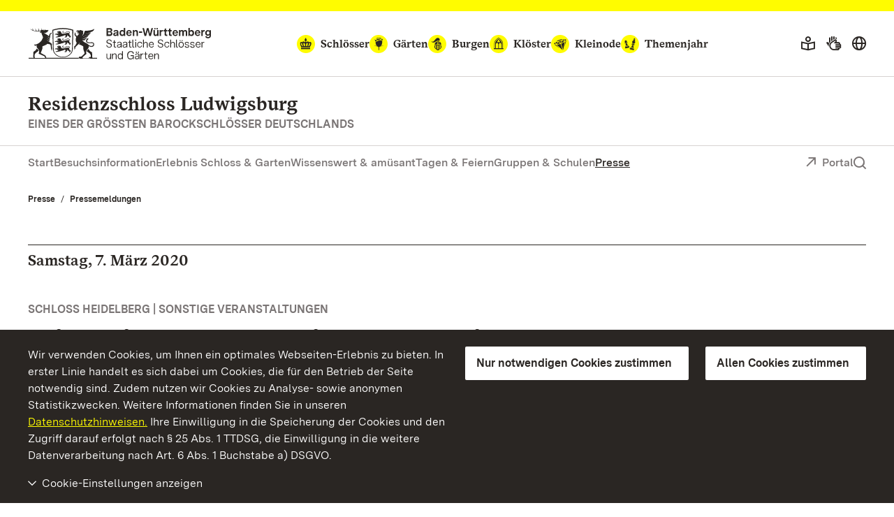

--- FILE ---
content_type: text/html; charset=utf-8
request_url: https://www.schloss-ludwigsburg.de/presse/pressemeldungen/pressemeldungen-detailansicht/4048?tx_ssgmonument_pressdetail%5Bday%5D=07&tx_ssgmonument_pressdetail%5Bmonth%5D=maerz&tx_ssgmonument_pressdetail%5Byear%5D=2020&cHash=d464856910ca4d89c1414c9ef0517077
body_size: 13189
content:
<!DOCTYPE html>
<html lang="de">
<head>

<meta charset="utf-8">
<!-- 
	This website is powered by TYPO3 - inspiring people to share!
	TYPO3 is a free open source Content Management Framework initially created by Kasper Skaarhoj and licensed under GNU/GPL.
	TYPO3 is copyright 1998-2025 of Kasper Skaarhoj. Extensions are copyright of their respective owners.
	Information and contribution at https://typo3.org/
-->


<link rel="icon" href="/build/Assets/favicons/schloesser.ico" type="image/gif">
<title>Pressemeldungen Detailansicht: Die Wilhelma und ihre Geschichte. Veranstaltung am 14. März fällt aus</title>
<meta http-equiv="x-ua-compatible" content="IE=edge">
<meta name="generator" content="TYPO3 CMS">
<meta name="description" content="Hier finden Sie alle Pressemeldungen zu Veranstaltungen und sonstigen Neuigkeiten aus den vergangenen Monaten.">
<meta name="viewport" content="width=device-width, initial-scale=1">
<meta property="og:type" content="website">
<meta property="og:title" content="Pressemeldungen Detailansicht: Staatliche Schlösser und Gärten Baden-Württemberg">
<meta property="og:description" content="Hier finden Sie alle Pressemeldungen zu Veranstaltungen und sonstigen Neuigkeiten aus den vergangenen Monaten.">
<meta property="og:image" content="https://www.schloss-ludwigsburg.de/fileadmin/Bilder/00_ssg/02_Repraesentationsbilder_402x283/24_Ludwigsburg_RSL_Aussen_LMZ972187_2004_CdL-alt_1__JK_geschaerft_Ausschnitt_4C_mod_foto-ssg-ralf-cohen_402x283.jpg">
<meta name="twitter:card" content="summary">
<meta name="twitter:site" content="@ssg">
<meta name="twitter:title" content="Pressemeldungen Detailansicht: Staatliche Schlösser und Gärten Baden-Württemberg">
<meta name="twitter:description" content="Hier finden Sie alle Pressemeldungen zu Veranstaltungen und sonstigen Neuigkeiten aus den vergangenen Monaten.">
<meta name="twitter:image" content="https://www.schloss-ludwigsburg.de/fileadmin/Bilder/00_ssg/02_Repraesentationsbilder_402x283/24_Ludwigsburg_RSL_Aussen_LMZ972187_2004_CdL-alt_1__JK_geschaerft_Ausschnitt_4C_mod_foto-ssg-ralf-cohen_402x283.jpg">
<meta name="geo.region" content="DE-BW">
<meta name="geo.placename" content="Ludwigsburg">
<meta name="geo.position" content="48.90013;9.195251">
<meta name="icbm" content="48.90013, 9.195251">


<link as="font" rel="preload" type="font/eot" crossorigin="true" href="https://www.schloesser-und-gaerten.de/build/Fonts/SSG-iconfont.eot" >
<link as="font" rel="preload" type="font/svg" crossorigin="true" href="https://www.schloesser-und-gaerten.de/build/Fonts/SSG-iconfont.svg" >
<link as="font" rel="preload" type="font/woff2" crossorigin="true" href="https://www.schloesser-und-gaerten.de/build/Fonts/BaWueSansWeb-Regular.woff2" >
<link as="font" rel="preload" type="font/woff" crossorigin="true" href="https://www.schloesser-und-gaerten.de/build/Fonts/BaWueSansWeb-Regular.woff" >
<link as="font" rel="preload" type="font/woff2" crossorigin="true" href="https://www.schloesser-und-gaerten.de/build/Fonts/BaWueSansWeb-RegularItalic.woff2" >
<link as="font" rel="preload" type="font/woff" crossorigin="true" href="https://www.schloesser-und-gaerten.de/build/Fonts/BaWueSansWeb-RegularItalic.woff" >
<link as="font" rel="preload" type="font/woff2" crossorigin="true" href="https://www.schloesser-und-gaerten.de/build/Fonts/BaWueSansWeb-SemiBold.woff2" >
<link as="font" rel="preload" type="font/woff" crossorigin="true" href="https://www.schloesser-und-gaerten.de/build/Fonts/BaWueSansWeb-SemiBold.woff" >
<link as="font" rel="preload" type="font/woff2" crossorigin="true" href="https://www.schloesser-und-gaerten.de/build/Fonts/BaWueSansWeb-SemiBoldItalic.woff2" >
<link as="font" rel="preload" type="font/woff" crossorigin="true" href="https://www.schloesser-und-gaerten.de/build/Fonts/BaWueSansWeb-SemiBoldItalic.woff" >
<link as="font" rel="preload" type="font/woff2" crossorigin="true" href="https://www.schloesser-und-gaerten.de/build/Fonts/BaWueSansWeb-Bold.woff2" >
<link as="font" rel="preload" type="font/woff" crossorigin="true" href="https://www.schloesser-und-gaerten.de/build/Fonts/BaWueSansWeb-Bold.woff" >
<link as="font" rel="preload" type="font/woff2" crossorigin="true" href="https://www.schloesser-und-gaerten.de/build/Fonts/BaWueSansWeb-BoldItalic.woff2" >
<link as="font" rel="preload" type="font/woff" crossorigin="true" href="https://www.schloesser-und-gaerten.de/build/Fonts/BaWueSansWeb-BoldItalic.woff" >
<link as="font" rel="preload" type="font/woff2" crossorigin="true" href="https://www.schloesser-und-gaerten.de/build/Fonts/BaWueSerifWeb-Regular.woff2" >
<link as="font" rel="preload" type="font/woff" crossorigin="true" href="https://www.schloesser-und-gaerten.de/build/Fonts/BaWueSerifWeb-Regular.woff" >
<link as="font" rel="preload" type="font/woff2" crossorigin="true" href="https://www.schloesser-und-gaerten.de/build/Fonts/BaWueSerifWeb-Bold.woff2" >
<link as="font" rel="preload" type="font/woff" crossorigin="true" href="https://www.schloesser-und-gaerten.de/build/Fonts/BaWueSerifWeb-Bold.woff" >
<link href="https://www.schloesser-und-gaerten.de/build/Css/main.css?1765456892" rel="stylesheet" >



<script async="async" src="https://www.schloesser-und-gaerten.de/build/Js/main.js?1765456892"></script>


<meta property="og:url" content="https://www.schloss-ludwigsburg.de/presse/pressemeldungen/pressemeldungen-detailansicht/4048"/><link rel="apple-touch-icon" href="/apple-touch-icon.png"/>

<meta id="datenschutz" name="datenschutz" content="https://www.schloesser-und-gaerten.de/wir-ueber-uns/datenschutz">
 
<link rel="canonical" href="https://www.schloss-ludwigsburg.de/presse/pressemeldungen/pressemeldungen-detailansicht/4048"/>

<link rel="alternate" hreflang="de" href="https://www.schloss-ludwigsburg.de/presse/pressemeldungen/pressemeldungen-detailansicht/4048"/>
<link rel="alternate" hreflang="en" href="https://www.schloss-ludwigsburg.de/en/press-media/press-releases/press-releases-detail/4048"/>
<link rel="alternate" hreflang="fr" href="https://www.schloss-ludwigsburg.de/fr/presse/communiques-de-presse/communiques-de-presse/4048"/>
<link rel="alternate" hreflang="x-default" href="https://www.schloss-ludwigsburg.de/presse/pressemeldungen/pressemeldungen-detailansicht/4048"/>
</head>
<body id="root" data-resize class="" data-tracking-id="6">
<!-- pid:3231--><!-- level:3--><!--06--><div class="cookie-disclaimer-wrap" id="cookie-disclaimer"><div class="cookie-disclaimer grid-container"><div class="row align-right"><div class="small-12 large-expand column small-spacing-xs medium-spacing-none"><p class="hint-text">
                        Wir verwenden Cookies, um Ihnen ein optimales Webseiten-Erlebnis zu bieten. In erster Linie handelt es sich dabei um Cookies, die für den Betrieb der Seite notwendig sind. Zudem nutzen wir Cookies zu Analyse- sowie anonymen Statistikzwecken. Weitere Informationen finden Sie in unseren
                        <a title="Datenschutzhinweisen" href="https://www.schloesser-und-gaerten.de/wir-ueber-uns/datenschutz">Datenschutzhinweisen.</a>
                        Ihre Einwilligung in die Speicherung der Cookies und den Zugriff darauf erfolgt nach § 25 Abs. 1 TTDSG, die Einwilligung in die weitere Datenverarbeitung nach Art. 6 Abs. 1 Buchstabe a) DSGVO.
                    </p></div><div class="small-6 large-shrink cookie-button-must column"><button class="button primary">Nur notwendigen Cookies zustimmen</button></div><div class="small-6 large-shrink cookie-button-all column"><button class="button primary">Allen Cookies zustimmen</button></div><div class="small-12 column"><div class="cookie-selector"><div class="accordion" data-accordion data-allow-all-closed="true" data-multi-expand="true"><div class="accordion-item" data-accordion-item><a href="#" class="accordion-title outer-accordion-title"><span class="closed-text">Cookie-Einstellungen anzeigen</span><span class="open-text">Cookie-Einstellungen ausblenden</span></a><div class="accordion-content" data-tab-content><div class="accordion" data-accordion data-allow-all-closed="true" data-multi-expand="false"><div class="accordion-item" data-accordion-item><a href="#" class="accordion-title">Notwendige Cookies</a><div class="switch"><input class="switch-input" disabled checked="checked" id="mustHaveCookies" type="checkbox" name="mustHaveCookies" value="1"><label class="switch-paddle" for="mustHaveCookies"><span class="show-for-sr">Notwendige Cookies</span></label></div><div class="accordion-content" data-tab-content><div class="rte"><p>Diese Cookies sind zur Funktion der Webseite erforderlich und können von Ihnen nicht deaktiviert werden. In der Regel werden diese Cookies nur als Reaktion auf von Ihnen getätigte Aktionen gesetzt, z.B. beim Ausfüllen von Formularen. So lassen sich die verschiedenen Anfragen Ihres Browsers einer gemeinsamen Sitzung zuordnen. Dadurch wird ihr Rechner wiedererkannt, wenn Sie auf die Webseite zurückkehren. Sie können Ihren Browser so einstellen, dass dieser Cookies blockiert. Es stehen dann jedoch nicht mehr alle Funktionalitäten dieser Seite zur Verfügung.</p><br><p>fe_typo_user<br>Dieses Session-Cookie speichert eine sogenannte Session-ID, mit welcher sich verschiedene Anfragen Ihres Browsers der gemeinsamen Sitzung zuordnen lassen. Dadurch kann Ihr Rechner wiedererkannt werden, wenn Sie auf die Webseite zurückkehren. Das Session-Cookie wird gelöscht, wenn Sie den Browser schließen.</p><br><p>ssgOptIn<br>Speicherdauer 1 Jahr. <br> ssgOptIn ist der Cookie, der gesetzt wird, wenn man Cookies zustimmt. Dieses Cookie wird dauerhaft gespeichert, damit wir Ihre Cookie-Präferenzen bei Ihrem nächsten Besuch unserer Webseite erkennen.</p></div></div></div><div class="accordion-item" data-accordion-item><a href="#" class="accordion-title">Tracking Cookies</a><div class="switch"><input class="switch-input" id="trackingCookies" type="checkbox" name="trackingCookies" value="2"><label class="switch-paddle" for="trackingCookies"><span class="show-for-sr">Tracking Cookies</span></label></div><div class="accordion-content" data-tab-content><div class="rte"><p>Auf dieser Webseite werden mit Technologien von Matomo (www.matomo.org) Daten zu Marketing- und Optimierungszwecken gesammelt und anonym gespeichert. Diese Cookies ermöglichen es uns, z.B. Seitenaufrufe und Klicks zu zählen, damit wir die Leistung unserer Webseite messen und verbessern können.</p><br><p>_pk_id<br>Speicherdauer: 13 Monate. <br> Dieses Cookie speichert Angaben über den Nutzer, wie z. B. eine eindeutige Besucher-ID, die Besuche auf der Webseite sowie Datum und Uhrzeit (Zeitstempel) der Erstellung des Cookies.</p><br><p>pk_ref<br>Speicherdauer: 6 Monate. <br> Dieses Cookie speichert die Information der vorherig besuchten Webseite (Referrer), über die man auf unsere Webseite gelangt ist.</p><br><p>pk_ses<br>Speicherdauer: 30 Minuten. <br> Dieses Cookie speichert temporär Daten während der Nutzung unserer Webseite.</p></div></div></div><div class="accordion-item" data-accordion-item><a href="#" class="accordion-title">Cookies von Drittanbietern</a><div class="switch"><input class="switch-input" id="thirdPartyCookies" type="checkbox" name="thirdPartyCookies" value="4"><label class="switch-paddle" for="thirdPartyCookies"><span class="show-for-sr">Cookies von Drittanbietern</span></label></div><div class="accordion-content" data-tab-content><div class="rte"><p>Auf unserer Website sehen Sie eingebettete Inhalte von Facebook, X und Instagram. Es werden werden Cookies von Facebook, X und Instagram gesetzt.</p><br><p>Auf unserer Website sehen Sie eingebettete Videos, die auf unserem Youtube-Kanal hochgeladen wurden. Bei Wiedergabe dieser Videos werden Cookies von YouTube gesetzt.</p><br><p>VISITOR_INFO1_LIVE<br>Speicherdauer: 7 Monate. <br> Dieses Cookie versucht, die Bandbreite des Benutzers auf Seiten mit integrierten YouTube-Videos zu schätzen.</p><br><p>YSC<br>Speicherdauer: Für die Dauer des Besuchs. <br> Dieses Cookie legt eine eindeutige ID an, um Statistiken der Videos von YouTube, die der Benutzer gesehen hat, zu behalten.</p><br><p>PREF<br>Speicherdauer: 8 Monate. <br> Dieses Cookie nutzt YouTube um Informationen wie die bevorzugte Seitenkonfiguration eines Nutzers und Wiedergabeeinstellungen wie Autoplay, Zufallsmix und Playergröße zu speichern.</p></div></div></div></div><div class="cookie-button-selection"><button class="button primary">Gewählten Cookies zustimmen</button></div></div></div></div></div></div></div></div></div><div class="off-canvas-wrapper"><div class="off-canvas position-right" id="offCanvasMenu" data-off-canvas><div class="mobile-menu-wrap"><ul class="vertical menu" data-accordion-menu data-multi-expand="true" data-allow-all-closed="true" aria-label="Mobile menu"><li class="mobile-nav-start" data-overlay-container><div class="row align-justify collapse"><div class="shrink column"><a href="#" aria-label="Suche einblenden" data-overlay-trigger="mobileSearchOverlay"><i class="icon-search"></i></a><div id="mobileSearchOverlay" class="mobile-search-overlay" data-overlay-content><form
            additionalAttributes="{role:'search'}"
            action="
                https://www.schloss-ludwigsburg.de/suche?tx_indexedsearch_pi2%5Baction%5D=search&amp;tx_indexedsearch_pi2%5Bcontroller%5D=Search&amp;cHash=7ebec04997e24f7682db11f2c3decdaf"
            method="post"
            id="tx_indexedsearchboxmob"
        ><div class="tx-indexedsearch-hidden-fields"><input type="hidden" name="tx_indexedsearch_pi2[search][_sections]" value="0" /><input type="hidden" name="tx_indexedsearch_pi2[search][_freeIndexUid]" id="tx_indexedsearchboxmob_freeIndexUid" value="_" /><input type="hidden" name="tx_indexedsearch_pi2[search][pointer]" id="tx_indexedsearchboxmob_pointer" value="0" /><input type="hidden" name="tx_indexedsearch_pi2[search][ext]" value="" /><input type="hidden" name="tx_indexedsearch_pi2[search][searchType]" value="" /><input type="hidden" name="tx_indexedsearch_pi2[search][defaultOperand]" value="" /><input type="hidden" name="tx_indexedsearch_pi2[search][mediaType]" value="" /><input type="hidden" name="tx_indexedsearch_pi2[search][sortOrder]" value="" /><input type="hidden" name="tx_indexedsearch_pi2[search][group]" value="" /><input type="hidden" name="tx_indexedsearch_pi2[search][languageUid]" value="0" /><input type="hidden" name="tx_indexedsearch_pi2[search][desc]" value="" /><input type="hidden" name="tx_indexedsearch_pi2[search][numberOfResults]" value="" /><input type="hidden" name="tx_indexedsearch_pi2[search][extendedSearch]" value="" /></div><label for="searchbox-mob" class="show-for-sr">Suchbegriff</label><input type="text" name="tx_indexedsearch_pi2[search][sword]" id="searchbox-mob" class="searchinput" placeholder="Suchen nach" value="" /><button class="search-submit" type="submit" name="tx_indexedsearch_pi2[search][submitButton]" value="" aria-label="Suche abschicken"><i class="icon-search"></i></button></form></div></div><a aria-label="Portal (mobil)" class="back column shrink" href="https://www.schloesser-und-gaerten.de/">Portal</a></div></li><li class="menu-link"><a href="https://www.schloesser-und-gaerten.de/monumente/themenjahre/themenjahr" class="" aria-label="Themenjahr (mobil)">Themenjahr</a></li><li class="monuments-mobile"><a href="#globalNaviMobile" aria-label="Monumente globale Navigation (mobil)"><span class="text">Monumente</span><i class="icon icon-schloesser"></i><i class="icon icon-gaerten"></i><i class="icon icon-burgen"></i><i class="icon icon-kloester"></i><i class="icon icon-kleinode"></i></a><ul id="globalNaviMobile" class="menu vertical nested"><li class="submenu-entry start"><a href="https://www.schloesser-und-gaerten.de/monumente" aria-label="Auf einen Blick: Monumente (mobil)">Auf einen Blick: Monumente</a></li><li class="submenu-entry "><a href="https://www.schloesser-und-gaerten.de/monumente/schloesser" aria-label="Schlösser (mobil)">Schlösser</a></li><li class="submenu-entry "><a href="https://www.schloesser-und-gaerten.de/monumente/gaerten" aria-label="Gärten (mobil)">Gärten</a></li><li class="submenu-entry "><a href="https://www.schloesser-und-gaerten.de/monumente/burgen" aria-label="Burgen (mobil)">Burgen</a></li><li class="submenu-entry "><a href="https://www.schloesser-und-gaerten.de/monumente/kloester" aria-label="Klöster (mobil)">Klöster</a></li><li class="submenu-entry "><a href="https://www.schloesser-und-gaerten.de/monumente/kleinode" aria-label="Kleinode (mobil)">Kleinode</a></li></ul></li><li><a href="/">Start</a></li><li><a href="/besuchsinformation" class="" aria-label="Besuchsinformation (mobil)">Besuchsinformation</a><ul class="menu vertical nested"><li class="submenu-entry start"><a href="/besuchsinformation" class="" aria-label="Auf einen Blick: Besuchsinformation (mobil)">Auf einen Blick: Besuchsinformation</a></li><li class="submenu-entry "><a href="/besuchsinformation/oeffnungszeiten" class="" aria-label="Öffnungszeiten (mobil)">Öffnungszeiten</a></li><li class="submenu-entry "><a href="/besuchsinformation/preise" class="" aria-label="Preise (mobil)">Preise</a></li><li class="submenu-entry "><a href="/besuchsinformation/fuehrungen-veranstaltungen" class="" aria-label="Führungen &amp; Veranstaltungen (mobil)">Führungen &amp; Veranstaltungen</a></li><li class="submenu-entry "><a href="/besuchsinformation/leichte-sprache" class="" aria-label="Leichte Sprache (mobil)">Leichte Sprache</a></li><li class="submenu-entry "><a href="/besuchsinformation/gebaerdensprache" class="" aria-label="Gebärdensprache (mobil)">Gebärdensprache</a></li><li class="submenu-entry "><a href="/besuchsinformation/barrierefreiheit" class="" aria-label="Barrierefreiheit (mobil)">Barrierefreiheit</a></li><li class="submenu-entry "><a href="/besuchsinformation/hinweise" class="" aria-label="Hinweise (mobil)">Hinweise</a></li><li class="submenu-entry "><a href="/besuchsinformation/barrierefreier-touchscreen" class="" aria-label="Barrierefreier Touchscreen (mobil)">Barrierefreier Touchscreen</a></li><li class="submenu-entry "><a href="/besuchsinformation/broschueren" class="" aria-label="Broschüren (mobil)">Broschüren</a></li><li class="submenu-entry "><a href="/besuchsinformation/gastronomie" class="" aria-label="Gastronomie (mobil)">Gastronomie</a></li><li class="submenu-entry "><a href="/besuchsinformation/radfahren-wandern" class="" aria-label="Radfahren &amp; Wandern (mobil)">Radfahren &amp; Wandern</a></li><li class="submenu-entry "><a href="/besuchsinformation/anfahrt" class="" aria-label="Anfahrt (mobil)">Anfahrt</a></li><li class="submenu-entry "><a href="/besuchsinformation/kontakt" class="" aria-label="Kontakt (mobil)">Kontakt</a></li></ul></li><li><a href="/erlebnis-schloss-garten" class="" aria-label="Erlebnis Schloss &amp; Garten (mobil)">Erlebnis Schloss &amp; Garten</a><ul class="menu vertical nested"><li class="submenu-entry start"><a href="/erlebnis-schloss-garten" class="" aria-label="Auf einen Blick: Erlebnis Schloss &amp; Garten (mobil)">Auf einen Blick: Erlebnis Schloss &amp; Garten</a></li><li class="submenu-entry "><a href="/erlebnis-schloss-garten/schloss-garten" class="" aria-label="Schloss &amp; Garten (mobil)">Schloss &amp; Garten</a></li><li class="submenu-entry "><a href="/erlebnis-schloss-garten/verborgene-schaetze" class="" aria-label="Verborgene Schätze (mobil)">Verborgene Schätze</a></li><li class="submenu-entry "><a href="/erlebnis-schloss-garten/ausstellungen" class="" aria-label="Ausstellungen (mobil)">Ausstellungen</a></li><li class="submenu-entry "><a href="/erlebnis-schloss-garten/escape-room-kriminalakte-wuerttemberg" class="" aria-label="Escape Room Kriminalakte Württemberg (mobil)">Escape Room Kriminalakte Württemberg</a></li><li class="submenu-entry "><a href="/erlebnis-schloss-garten/angebote-fuer-gaeste" class="" aria-label="Angebote für Gäste (mobil)">Angebote für Gäste</a></li><li class="submenu-entry "><a href="/erlebnis-schloss-garten/region" class="" aria-label="Region (mobil)">Region</a></li></ul></li><li><a href="/wissenswert-amuesant" class="" aria-label="Wissenswert &amp; amüsant (mobil)">Wissenswert &amp; amüsant</a><ul class="menu vertical nested"><li class="submenu-entry start"><a href="/wissenswert-amuesant" class="" aria-label="Auf einen Blick: Wissenswert &amp; Amüsant (mobil)">Auf einen Blick: Wissenswert &amp; Amüsant</a></li><li class="submenu-entry "><a href="/wissenswert-amuesant/meilensteine" class="" aria-label="Meilensteine (mobil)">Meilensteine</a></li><li class="submenu-entry "><a href="/wissenswert-amuesant/persoenlichkeiten" class="" aria-label="Persönlichkeiten (mobil)">Persönlichkeiten</a></li><li class="submenu-entry "><a href="/wissenswert-amuesant/anekdoten" class="" aria-label="Anekdoten (mobil)">Anekdoten</a></li><li class="submenu-entry "><a href="/wissenswert-amuesant/stilgeschichte" class="" aria-label="Stilgeschichte (mobil)">Stilgeschichte</a></li><li class="submenu-entry "><a href="/wissenswert-amuesant/zeitreise" class="" aria-label="Zeitreise (mobil)">Zeitreise</a></li><li class="submenu-entry "><a href="/wissenswert-amuesant/dossiers" class="" aria-label="Dossiers (mobil)">Dossiers</a></li><li class="submenu-entry "><a href="/wissenswert-amuesant/lesetipps" class="" aria-label="Lesetipps (mobil)">Lesetipps</a></li></ul></li><li><a href="/tagen-feiern" class="" aria-label="Tagen &amp; Feiern (mobil)">Tagen &amp; Feiern</a><ul class="menu vertical nested"><li class="submenu-entry start"><a href="/tagen-feiern" class="" aria-label="Auf einen Blick: Tagen &amp; Feiern (mobil)">Auf einen Blick: Tagen &amp; Feiern</a></li><li class="submenu-entry "><a href="/tagen-feiern/privatkunden" class="" aria-label="Privatkunden (mobil)">Privatkunden</a></li><li class="submenu-entry "><a href="/tagen-feiern/firmenkunden-agenturen" class="" aria-label="Firmenkunden &amp; Agenturen (mobil)">Firmenkunden &amp; Agenturen</a></li><li class="submenu-entry "><a href="/tagen-feiern/veranstalter" class="" aria-label="Veranstalter (mobil)">Veranstalter</a></li><li class="submenu-entry "><a href="/tagen-feiern/raumdatenbank" class="" aria-label="Raumdatenbank (mobil)">Raumdatenbank</a></li><li class="submenu-entry "><a href="/tagen-feiern/catering" class="" aria-label="Catering (mobil)">Catering</a></li></ul></li><li><a href="/gruppen-schulen" class="" aria-label="Gruppen &amp; Schulen (mobil)">Gruppen &amp; Schulen</a><ul class="menu vertical nested"><li class="submenu-entry start"><a href="/gruppen-schulen" class="" aria-label="Auf einen Blick: Gruppen &amp; Schulen (mobil)">Auf einen Blick: Gruppen &amp; Schulen</a></li><li class="submenu-entry "><a href="/gruppen-schulen/angebote-fuer-gruppen" class="" aria-label="Angebote für Gruppen (mobil)">Angebote für Gruppen</a></li><li class="submenu-entry "><a href="/gruppen-schulen/angebote-fuer-schulen" class="" aria-label="Angebote für Schulen (mobil)">Angebote für Schulen</a></li></ul></li><li><a href="/presse" class="active" aria-label="Presse (mobil)">Presse</a><ul class="menu vertical nested"><li class="submenu-entry start"><a href="/presse" class="" aria-label="Auf einen Blick: Presse (mobil)">Auf einen Blick: Presse</a></li><li class="submenu-entry "><a href="/presse/pressemeldungen" class="active" aria-label="Pressemeldungen (mobil)">Pressemeldungen</a></li><li class="submenu-entry "><a href="/presse/pressebilder" class="" aria-label="Pressebilder (mobil)">Pressebilder</a></li><li class="submenu-entry "><a href="/presse/pressekontakt" class="" aria-label="Pressekontakt (mobil)">Pressekontakt</a></li></ul></li></ul><div class="icon-wrapper"><a href="/besuchsinformation/gebaerdensprache" aria-label="Gebärdensprache"><i class="icon icon-gebaerden-sprache"></i></a><a href="/besuchsinformation/leichte-sprache" aria-label="Leichte Sprache"><i class="icon icon-leichte-sprache"></i></a><a aria-label="Deutsch (mobil)" lang="de" href="https://www.schloss-ludwigsburg.de/"><img src="/_assets/2d564a32d598d69351db6809a8d57c86/Images/deutsch.svg" alt=""></a><a aria-label="English (mobil)" lang="en" href="https://www.schloss-ludwigsburg.de/en/"><img src="/_assets/2d564a32d598d69351db6809a8d57c86/Images/english.svg" alt=""></a><a aria-label="Français (mobil)" lang="fr" href="https://www.schloss-ludwigsburg.de/fr/"><img src="/_assets/2d564a32d598d69351db6809a8d57c86/Images/francais.svg" alt=""></a></div><div class="breadcrumb-navigation row "><div class="column"><nav aria-label="Breadcrumb-Navigation, Sie befinden sich hier (mobil):"><ul class="breadcrumbs"><li><a href="/presse" title="Presse">Presse</a></li><li><a href="/presse/pressemeldungen" title="Pressemeldungen">Pressemeldungen</a></li></ul></nav></div></div></div></div><div id="content" class="off-canvas-content" data-off-canvas-content><div class="content-wrap"><header class="main-head schloesser" data-menu-thumbs-path="https://www.schloesser-und-gaerten.de/build/Css/menu-thumbs.css"><a href="#main" class="skip-link show-on-focus">Zum Hauptinhalt springen</a><div class="top-head hide-for-small show-for-menuchange"><div class="sticky" id="top-head-sticky"><div class="row align-middle align-justify"><div class="small-shrink column"><div class="logo-wrap"><a href="https://www.schloesser-und-gaerten.de/" aria-label="Zum Portal der Staatlichen Schlösser und Gärten"><img width="263" height="45" alt="Logo Staatliche Schlösser und Gärten Baden-Württemberg" src="https://www.schloesser-und-gaerten.de/build/Assets/Header/wappen/ssg-logo.svg"></a></div></div><div class="monument-wrap small-12 xlarge-shrink column"><nav class="monument-block" aria-label="Monument-Navigation"><ul class="dropdown menu" data-dropdown-menu data-disable-hover="true" data-autoclose="false" data-click-open="true"><li class="menu-entry schloesser  is-dropdown-submenu-parent" aria-haspopup="true"><a href="https://www.schloesser-und-gaerten.de/monumente/schloesser"><i class="icon icon-schloesser"></i><span class="text">Schlösser</span></a><ul class="row menu submenu"><li class="dropdown-wrap shrink submenu-entry column"><div class="row"><div class="small-8 column"><div class="row"><a href="https://www.schloss-heidelberg.de/" class="small-6 column" aria-label="Schloss Heidelberg"><div class="row align-middle collapse"><div class="medium-4 xlarge-6 column"><div class="img-holder schloss heidelberg" ></div></div><div class="column auto align-self-middle"><div class="headline">Schloss Heidelberg</div></div></div></a><a href="/" class="small-6 column" aria-label="Residenzschloss Ludwigsburg"><div class="row align-middle collapse"><div class="medium-4 xlarge-6 column"><div class="img-holder schloss ludwigsburg" ></div></div><div class="column auto align-self-middle"><div class="headline">Residenzschloss Ludwigsburg</div></div></div></a><a href="https://www.schloss-weikersheim.de/" class="small-6 column" aria-label="Schloss und Schlossgarten Weikersheim"><div class="row align-middle collapse"><div class="medium-4 xlarge-6 column"><div class="img-holder schloss weikersheim" ></div></div><div class="column auto align-self-middle"><div class="headline">Schloss und Schlossgarten Weikersheim</div></div></div></a><a href="https://www.schloss-schwetzingen.de/" class="small-6 column" aria-label="Schloss und Schlossgarten Schwetzingen"><div class="row align-middle collapse"><div class="medium-4 xlarge-6 column"><div class="img-holder schloss schwetzingen" ></div></div><div class="column auto align-self-middle"><div class="headline">Schloss und Schlossgarten Schwetzingen</div></div></div></a><a href="https://www.schloss-bruchsal.de/" class="small-6 column" aria-label="Schloss Bruchsal"><div class="row align-middle collapse"><div class="medium-4 xlarge-6 column"><div class="img-holder schloss bruchsal" ></div></div><div class="column auto align-self-middle"><div class="headline">Schloss Bruchsal</div></div></div></a><a href="https://www.schloss-mannheim.de/" class="small-6 column" aria-label="Barockschloss Mannheim"><div class="row align-middle collapse"><div class="medium-4 xlarge-6 column"><div class="img-holder schloss mannheim" ></div></div><div class="column auto align-self-middle"><div class="headline">Barockschloss Mannheim</div></div></div></a><a href="https://www.schloss-favorite-rastatt.de/" class="small-6 column" aria-label="Schloss Favorite Rastatt"><div class="row align-middle collapse"><div class="medium-4 xlarge-6 column"><div class="img-holder schloss favorite rastatt" ></div></div><div class="column auto align-self-middle"><div class="headline">Schloss Favorite Rastatt</div></div></div></a><a href="https://www.schloss-rastatt.de/" class="small-6 column" aria-label="Residenzschloss Rastatt"><div class="row align-middle collapse"><div class="medium-4 xlarge-6 column"><div class="img-holder schloss rastatt" ></div></div><div class="column auto align-self-middle"><div class="headline">Residenzschloss Rastatt</div></div></div></a><a href="https://www.schloss-mergentheim.de/" class="small-6 column" aria-label="Residenzschloss Mergentheim"><div class="row align-middle collapse"><div class="medium-4 xlarge-6 column"><div class="img-holder schloss mergentheim" ></div></div><div class="column auto align-self-middle"><div class="headline">Residenzschloss Mergentheim</div></div></div></a><a href="https://www.schloss-solitude.de/" class="small-6 column" aria-label="Schloss Solitude"><div class="row align-middle collapse"><div class="medium-4 xlarge-6 column"><div class="img-holder schloss solitude" ></div></div><div class="column auto align-self-middle"><div class="headline">Schloss Solitude</div></div></div></a><a href="https://www.neues-schloss-meersburg.de/" class="small-6 column" aria-label="Neues Schloss Meersburg"><div class="row align-middle collapse"><div class="medium-4 xlarge-6 column"><div class="img-holder schloss meersburg" ></div></div><div class="column auto align-self-middle"><div class="headline">Neues Schloss Meersburg</div></div></div></a><a href="https://www.schloss-tettnang.de/" class="small-6 column" aria-label="Neues Schloss Tettnang"><div class="row align-middle collapse"><div class="medium-4 xlarge-6 column"><div class="img-holder schloss tettnang" ></div></div><div class="column auto align-self-middle"><div class="headline">Neues Schloss Tettnang</div></div></div></a><a href="https://www.schloss-obellwangen.de/" class="small-6 column" aria-label="Schloss ob Ellwangen"><div class="row align-middle collapse"><div class="medium-4 xlarge-6 column"><div class="img-holder schloss ellwangen" ></div></div><div class="column auto align-self-middle"><div class="headline">Schloss ob Ellwangen</div></div></div></a><a href="https://www.schloss-urach.de/" class="small-6 column" aria-label="Residenzschloss Urach"><div class="row align-middle collapse"><div class="medium-4 xlarge-6 column"><div class="img-holder schloss urach" ></div></div><div class="column auto align-self-middle"><div class="headline">Residenzschloss Urach</div></div></div></a><a href="https://www.schloss-kirchheim.de/" class="small-6 column" aria-label="Schloss Kirchheim"><div class="row align-middle collapse"><div class="medium-4 xlarge-6 column"><div class="img-holder schloss kirchheim" ></div></div><div class="column auto align-self-middle"><div class="headline">Schloss Kirchheim</div></div></div></a><a href="https://www.schloss-favorite-ludwigsburg.de/" class="small-6 column" aria-label="Schloss Favorite Ludwigsburg"><div class="row align-middle collapse"><div class="medium-4 xlarge-6 column"><div class="img-holder schloss favorite ludwigsburg" ></div></div><div class="column auto align-self-middle"><div class="headline">Schloss Favorite Ludwigsburg</div></div></div></a><a href="https://www.salem.de/" class="small-6 column" aria-label="Kloster und Schloss Salem"><div class="row align-middle collapse"><div class="medium-4 xlarge-6 column"><div class="img-holder schloss salem" ></div></div><div class="column auto align-self-middle"><div class="headline">Kloster und Schloss Salem</div></div></div></a><a href="https://www.kloster-bebenhausen.de/" class="small-6 column" aria-label="Kloster und Schloss Bebenhausen"><div class="row align-middle collapse"><div class="medium-4 xlarge-6 column"><div class="img-holder schloss bebenhausen" ></div></div><div class="column auto align-self-middle"><div class="headline">Kloster und Schloss Bebenhausen</div></div></div></a><a href="https://www.schloesser-und-gaerten.de/monumente/schloesser" class="small-6 column" aria-label="Alle Schlösser"><div class="row align-middle collapse"><div class="medium-4 xlarge-6 column"><div class="img-holder schloss alle" ></div></div><div class="column auto align-self-middle"><div class="headline">Auf einen Blick Alle Schlösser</div></div></div></a></div></div><div class="small-4 column">

    
        <div class="header-teaser">
            <a href="https://www.schloesser-und-gaerten.de/monumente/themenjahre/themenjahr" aria-label="Themenwelt: „Macht und Widerstand“">
                <div class="row align-middle collapse">
                    <div class="medium-4 xlarge-6 column">
                        
                            
                                
                                    
                                    
                                    
                                    
                                    
                                            <picture>
                                                <source srcset="https://www.schloss-ludwigsburg.de/fileadmin/_processed_/7/5/csm_00_ssg_themenjahr_2025_Webelemente_Gesamtmotiv_Zusatzhinweis_320x180px_241204_Web_3375265288.webp" type="image/webp">
                                                <source srcset="https://www.schloss-ludwigsburg.de/fileadmin/_processed_/7/5/csm_00_ssg_themenjahr_2025_Webelemente_Gesamtmotiv_Zusatzhinweis_320x180px_241204_Web_e2b87d9dab.jpg" type="image/jpeg">
                                                <img src="https://www.schloss-ludwigsburg.de/fileadmin/_processed_/7/5/csm_00_ssg_themenjahr_2025_Webelemente_Gesamtmotiv_Zusatzhinweis_320x180px_241204_Web_6d7a2dcd90.jpg" width="504" height="302" alt="Motiv der Staatlichen Schlösser und Gärten Baden-Württemberg" title="Illustration: Staatliche Schlösser und Gärten Baden-Württemberg, JUNG:Kommunikation GmbH" />
                                            </picture>
                                        
                                
                            
                        
                    </div>
                    <div class="column align-self-middle">
                        
                                <div class="headline">Themenwelt</div>
                            
                        <p>„Macht und Widerstand“</p>
                        <span class="faux-link"><i class="icon icon-arrow-right_link"></i><span class="text">Mehr</span></span>
                    </div>
                </div>
            </a>
        </div>
    
        <div class="header-teaser">
            <a href="https://www.schloesser-und-gaerten.de/monumente/themenjahre/themenwelt-feuer-und-wasser" aria-label="Themenwelt: „Feuer und Wasser“">
                <div class="row align-middle collapse">
                    <div class="medium-4 xlarge-6 column">
                        
                            
                                
                                    
                                    
                                    
                                    
                                    
                                            <picture>
                                                <source srcset="https://www.schloss-ludwigsburg.de/fileadmin/_processed_/e/b/csm_00_SSG_Themenjahr-2023-Feuer-und-Wasser_Zusatzhinweis_320x180px_Web_bbeafeb074.webp" type="image/webp">
                                                <source srcset="https://www.schloss-ludwigsburg.de/fileadmin/_processed_/e/b/csm_00_SSG_Themenjahr-2023-Feuer-und-Wasser_Zusatzhinweis_320x180px_Web_cc2a9b9246.jpg" type="image/jpeg">
                                                <img src="https://www.schloss-ludwigsburg.de/fileadmin/_processed_/e/b/csm_00_SSG_Themenjahr-2023-Feuer-und-Wasser_Zusatzhinweis_320x180px_Web_c0750df3f3.png" width="504" height="302" alt="" />
                                            </picture>
                                        
                                
                            
                        
                    </div>
                    <div class="column align-self-middle">
                        
                                <div class="headline">Themenwelt</div>
                            
                        <p>„Feuer und Wasser“</p>
                        <span class="faux-link"><i class="icon icon-arrow-right_link"></i><span class="text">Mehr</span></span>
                    </div>
                </div>
            </a>
        </div>
    
        <div class="header-teaser">
            <a href="https://www.schloesser-und-gaerten.de/themenwelt-liebe-lust-leidenschaft" aria-label="Themenwelt: „Liebe, Lust, Leidenschaft“">
                <div class="row align-middle collapse">
                    <div class="medium-4 xlarge-6 column">
                        
                            
                                
                                    
                                    
                                    
                                    
                                    
                                            <picture>
                                                <source srcset="https://www.schloss-ludwigsburg.de/fileadmin/_processed_/6/d/csm_00_ssg_event_liebe-lust-leidenschaft_Zusatzhinweis_320x180px_211130_Web_37f9bbd8d7.webp" type="image/webp">
                                                <source srcset="https://www.schloss-ludwigsburg.de/fileadmin/_processed_/6/d/csm_00_ssg_event_liebe-lust-leidenschaft_Zusatzhinweis_320x180px_211130_Web_650e297238.jpg" type="image/jpeg">
                                                <img src="https://www.schloss-ludwigsburg.de/fileadmin/_processed_/6/d/csm_00_ssg_event_liebe-lust-leidenschaft_Zusatzhinweis_320x180px_211130_Web_8f55183733.png" width="504" height="302" alt="Motiv der Staatlichen Schlösser und Gärten Baden-Württemberg zum Themenjahr 2022" title="Illustration: Staatliche Schlösser und Gärten Baden-Württemberg, JUNG:Kommunikation GmbH" />
                                            </picture>
                                        
                                
                            
                        
                    </div>
                    <div class="column align-self-middle">
                        
                                <div class="headline">Themenwelt</div>
                            
                        <p>„Liebe, Lust, Leidenschaft“</p>
                        <span class="faux-link"><i class="icon icon-arrow-right_link"></i><span class="text">Mehr</span></span>
                    </div>
                </div>
            </a>
        </div>
    
        <div class="header-teaser">
            <a href="https://www.schloesser-und-gaerten.de/themenwelt-unendlich-schoen" aria-label="Themenwelt:  „Unendlich schön“">
                <div class="row align-middle collapse">
                    <div class="medium-4 xlarge-6 column">
                        
                            
                                
                                    
                                    
                                    
                                    
                                    
                                            <picture>
                                                <source srcset="https://www.schloss-ludwigsburg.de/fileadmin/_processed_/f/e/csm_00_ssg_event_unendlich-schoen_Zusatzhinweis_320x180_191118_3b6df6979a.webp" type="image/webp">
                                                <source srcset="https://www.schloss-ludwigsburg.de/fileadmin/_processed_/f/e/csm_00_ssg_event_unendlich-schoen_Zusatzhinweis_320x180_191118_78d3008029.jpg" type="image/jpeg">
                                                <img src="https://www.schloss-ludwigsburg.de/fileadmin/_processed_/f/e/csm_00_ssg_event_unendlich-schoen_Zusatzhinweis_320x180_191118_e19cf37d02.jpg" width="504" height="302" alt="Motiv der Staatlichen Schlösser und Gärten Baden-Württemberg zum Themenjahr 2020" title="Gestaltung: Staatliche Schlösser und Gärten Baden-Württemberg, JUNG:Kommunikation GmbH" />
                                            </picture>
                                        
                                
                            
                        
                    </div>
                    <div class="column align-self-middle">
                        
                                <div class="headline">Themenwelt</div>
                            
                        <p> „Unendlich schön“</p>
                        <span class="faux-link"><i class="icon icon-arrow-right_link"></i><span class="text">Mehr</span></span>
                    </div>
                </div>
            </a>
        </div>
    
        <div class="header-teaser">
            <a href="https://www.ziemlich-gute-freunde.de/" aria-label="Themenwelt:  „Ziemlich gute Freunde“">
                <div class="row align-middle collapse">
                    <div class="medium-4 xlarge-6 column">
                        
                            
                                
                                    
                                    
                                    
                                    
                                    
                                            <picture>
                                                <source srcset="https://www.schloss-ludwigsburg.de/fileadmin/_processed_/1/3/csm_00_ssg_event_ziemlich-gute-freunde_MegaMenu_illu-ssg-jung_d8f757fc1b.webp" type="image/webp">
                                                <source srcset="https://www.schloss-ludwigsburg.de/fileadmin/_processed_/1/3/csm_00_ssg_event_ziemlich-gute-freunde_MegaMenu_illu-ssg-jung_66b86b1455.jpg" type="image/jpeg">
                                                <img src="https://www.schloss-ludwigsburg.de/fileadmin/_processed_/1/3/csm_00_ssg_event_ziemlich-gute-freunde_MegaMenu_illu-ssg-jung_5c9dc6630d.jpg" width="504" height="302" alt="Motiv der Staatlichen Schlösser und Gärten Baden-Württemberg" title="Illustration: Staatliche Schlösser und Gärten Baden-Württemberg, JUNG:Kommunikation GmbH" />
                                            </picture>
                                        
                                
                            
                        
                    </div>
                    <div class="column align-self-middle">
                        
                                <div class="headline">Themenwelt</div>
                            
                        <p> „Ziemlich gute Freunde“</p>
                        <span class="faux-link"><i class="icon icon-arrow-right_link"></i><span class="text">Mehr</span></span>
                    </div>
                </div>
            </a>
        </div>
    
        <div class="header-teaser">
            <a href="https://www.tisch-tafel-2018.de/" aria-label="Themenwelt:  „Von Tisch und Tafel“">
                <div class="row align-middle collapse">
                    <div class="medium-4 xlarge-6 column">
                        
                            
                                
                                    
                                    
                                    
                                    
                                    
                                            <picture>
                                                <source srcset="https://www.schloss-ludwigsburg.de/fileadmin/_processed_/b/2/csm_00_ssg_event_tisch-und-tafel_kleiner-banner_608x328_171205_mitWortmarke_c6be6918bd.webp" type="image/webp">
                                                <source srcset="https://www.schloss-ludwigsburg.de/fileadmin/_processed_/b/2/csm_00_ssg_event_tisch-und-tafel_kleiner-banner_608x328_171205_mitWortmarke_f2ceab6858.jpg" type="image/jpeg">
                                                <img src="https://www.schloss-ludwigsburg.de/fileadmin/_processed_/b/2/csm_00_ssg_event_tisch-und-tafel_kleiner-banner_608x328_171205_mitWortmarke_8a03acc00a.jpg" width="504" height="302" alt="Motiv zum Themenjahr 2018" title="Gestaltung: Staatliche Schlösser und Gärten Baden-Württemberg, JUNG:Kommunikation GmbH" />
                                            </picture>
                                        
                                
                            
                        
                    </div>
                    <div class="column align-self-middle">
                        
                                <div class="headline">Themenwelt</div>
                            
                        <p> „Von Tisch und Tafel“</p>
                        <span class="faux-link"><i class="icon icon-arrow-right_link"></i><span class="text">Mehr</span></span>
                    </div>
                </div>
            </a>
        </div>
    



<div class="header-teaser newsletter">
    <div class="row collapse">
        <div class="small-12 column">
            <div class="headline">Newsletter Anmeldung</div>
            <p>Erfahren Sie regelmäßig Neuigkeiten aus der Welt der Schlösser, Gärten und Burgen.</p>
            <a class="button" href="https://www.schloesser-und-gaerten.de/besuchsinformation/newsletter"><i class="icon icon-arrow-right_link"></i><span class="text">Kostenlos anmelden</span></a>
        </div>
    </div>
</div>


<div class="header-teaser icons">
    <div class="row collapse">
        <div class="small-12 column">
            <a href="https://www.facebook.com/SchloesserBaWu/" aria-label="Facebook">
                <i class="icon icon-foot-special-face"></i>
            </a>
            <a href="https://twitter.com/Schloesser_BaWu" aria-label="X">
                <i class="icon icon-foot-special-x"></i>
            </a>
            <a href="https://www.instagram.com/schloesser_und_gaerten_bawu/" aria-label="Instagram">
                <i class="icon icon-foot-special-insta"></i>
            </a>
            <a href="https://www.youtube.com/user/SSGBadenWuerttemberg" aria-label="YouTube">
                <i class="icon icon-foot-special-you"></i>
            </a>
        </div>
    </div>
</div>

</div></div></li></ul></li><li class="menu-entry gaerten  is-dropdown-submenu-parent" aria-haspopup="true"><a href="https://www.schloesser-und-gaerten.de/monumente/gaerten"><i class="icon icon-gaerten"></i><span class="text">Gärten</span></a><ul class="row menu submenu"><li class="dropdown-wrap shrink submenu-entry column"><div class="row"><div class="small-8 column"><div class="row"><a href="https://www.schloss-schwetzingen.de/" class="small-6 column" aria-label="Schlossgarten Schwetzingen"><div class="row align-middle collapse"><div class="medium-4 xlarge-6 column"><div class="img-holder schloss schwetzingen" ></div></div><div class="column auto align-self-middle"><div class="headline">Schloss und Schlossgarten Schwetzingen</div></div></div></a><a href="https://www.schloss-weikersheim.de/" class="small-6 column" aria-label="Schlossgarten Weikersheim"><div class="row align-middle collapse"><div class="medium-4 xlarge-6 column"><div class="img-holder schloss weikersheim" ></div></div><div class="column auto align-self-middle"><div class="headline">Schloss und Schlossgarten Weikersheim</div></div></div></a><a href="https://www.schloss-favorite-rastatt.de/" class="small-6 column" aria-label="Schlossgarten Favorite Rastatt"><div class="row align-middle collapse"><div class="medium-4 xlarge-6 column"><div class="img-holder schloss favorite rastatt" ></div></div><div class="column auto align-self-middle"><div class="headline">Schloss Favorite Rastatt</div></div></div></a><a href="https://www.park-badenweiler.de/" class="small-6 column" aria-label="Kur- und Schlosspark Badenweiler"><div class="row align-middle collapse"><div class="medium-4 xlarge-6 column"><div class="img-holder garten badenweiler" ></div></div><div class="column auto align-self-middle"><div class="headline">Kur- und Schlosspark Badenweiler</div></div></div></a><a href="https://www.botanischer-garten-karlsruhe.de/" class="small-6 column" aria-label="Botanischer Garten Karlsruhe"><div class="row align-middle collapse"><div class="medium-4 xlarge-6 column"><div class="img-holder garten karlsruhe" ></div></div><div class="column auto align-self-middle"><div class="headline">Botanischer Garten Karlsruhe</div></div></div></a><a href="https://www.schloss-bruchsal.de/" class="small-6 column" aria-label="Schlossgarten Bruchsal"><div class="row align-middle collapse"><div class="medium-4 xlarge-6 column"><div class="img-holder schloss bruchsal" ></div></div><div class="column auto align-self-middle"><div class="headline">Schloss Bruchsal</div></div></div></a><a href="https://www.schloss-heidelberg.de/" class="small-6 column" aria-label="Schlossgarten Heidelberg"><div class="row align-middle collapse"><div class="medium-4 xlarge-6 column"><div class="img-holder schloss heidelberg" ></div></div><div class="column auto align-self-middle"><div class="headline">Schloss Heidelberg</div></div></div></a><a href="https://www.schloss-mergentheim.de/" class="small-6 column" aria-label="Residenzschloss Mergentheim"><div class="row align-middle collapse"><div class="medium-4 xlarge-6 column"><div class="img-holder schloss mergentheim" ></div></div><div class="column auto align-self-middle"><div class="headline">Residenzschloss Mergentheim</div></div></div></a><a href="https://www.schloss-rastatt.de/" class="small-6 column" aria-label="Schlossgarten Rastatt"><div class="row align-middle collapse"><div class="medium-4 xlarge-6 column"><div class="img-holder schloss rastatt" ></div></div><div class="column auto align-self-middle"><div class="headline">Residenzschloss Rastatt</div></div></div></a><a href="/" class="small-6 column" aria-label="Schlossgarten Ludwigsburg"><div class="row align-middle collapse"><div class="medium-4 xlarge-6 column"><div class="img-holder schloss ludwigsburg" ></div></div><div class="column auto align-self-middle"><div class="headline">Residenzschloss Ludwigsburg</div></div></div></a><a href="https://www.schloesser-und-gaerten.de/monumente/gaerten" class="small-6 column" aria-label="Alle Gärten"><div class="row align-middle collapse"><div class="medium-4 xlarge-6 column"><div class="img-holder garten alle" ></div></div><div class="column auto align-self-middle"><div class="headline">Auf einen Blick Alle Gärten</div></div></div></a></div></div><div class="small-4 column">

    
        <div class="header-teaser">
            <a href="https://www.schloesser-und-gaerten.de/monumente/themenjahre/themenjahr" aria-label="Themenwelt: „Macht und Widerstand“">
                <div class="row align-middle collapse">
                    <div class="medium-4 xlarge-6 column">
                        
                            
                                
                                    
                                    
                                    
                                    
                                    
                                            <picture>
                                                <source srcset="https://www.schloss-ludwigsburg.de/fileadmin/_processed_/7/5/csm_00_ssg_themenjahr_2025_Webelemente_Gesamtmotiv_Zusatzhinweis_320x180px_241204_Web_3375265288.webp" type="image/webp">
                                                <source srcset="https://www.schloss-ludwigsburg.de/fileadmin/_processed_/7/5/csm_00_ssg_themenjahr_2025_Webelemente_Gesamtmotiv_Zusatzhinweis_320x180px_241204_Web_e2b87d9dab.jpg" type="image/jpeg">
                                                <img src="https://www.schloss-ludwigsburg.de/fileadmin/_processed_/7/5/csm_00_ssg_themenjahr_2025_Webelemente_Gesamtmotiv_Zusatzhinweis_320x180px_241204_Web_6d7a2dcd90.jpg" width="504" height="302" alt="Motiv der Staatlichen Schlösser und Gärten Baden-Württemberg" title="Illustration: Staatliche Schlösser und Gärten Baden-Württemberg, JUNG:Kommunikation GmbH" />
                                            </picture>
                                        
                                
                            
                        
                    </div>
                    <div class="column align-self-middle">
                        
                                <div class="headline">Themenwelt</div>
                            
                        <p>„Macht und Widerstand“</p>
                        <span class="faux-link"><i class="icon icon-arrow-right_link"></i><span class="text">Mehr</span></span>
                    </div>
                </div>
            </a>
        </div>
    
        <div class="header-teaser">
            <a href="https://www.schloesser-und-gaerten.de/monumente/themenjahre/themenwelt-feuer-und-wasser" aria-label="Themenwelt: „Feuer und Wasser“">
                <div class="row align-middle collapse">
                    <div class="medium-4 xlarge-6 column">
                        
                            
                                
                                    
                                    
                                    
                                    
                                    
                                            <picture>
                                                <source srcset="https://www.schloss-ludwigsburg.de/fileadmin/_processed_/e/b/csm_00_SSG_Themenjahr-2023-Feuer-und-Wasser_Zusatzhinweis_320x180px_Web_bbeafeb074.webp" type="image/webp">
                                                <source srcset="https://www.schloss-ludwigsburg.de/fileadmin/_processed_/e/b/csm_00_SSG_Themenjahr-2023-Feuer-und-Wasser_Zusatzhinweis_320x180px_Web_cc2a9b9246.jpg" type="image/jpeg">
                                                <img src="https://www.schloss-ludwigsburg.de/fileadmin/_processed_/e/b/csm_00_SSG_Themenjahr-2023-Feuer-und-Wasser_Zusatzhinweis_320x180px_Web_c0750df3f3.png" width="504" height="302" alt="" />
                                            </picture>
                                        
                                
                            
                        
                    </div>
                    <div class="column align-self-middle">
                        
                                <div class="headline">Themenwelt</div>
                            
                        <p>„Feuer und Wasser“</p>
                        <span class="faux-link"><i class="icon icon-arrow-right_link"></i><span class="text">Mehr</span></span>
                    </div>
                </div>
            </a>
        </div>
    
        <div class="header-teaser">
            <a href="https://www.welt-der-gaerten.de/" aria-label="Themenwelt: „Welt der Gärten“">
                <div class="row align-middle collapse">
                    <div class="medium-4 xlarge-6 column">
                        
                            
                                
                                    
                                    
                                    
                                    
                                    
                                            <picture>
                                                <source srcset="https://www.schloss-ludwigsburg.de/fileadmin/_processed_/a/e/csm_00_ssg_event_welt-der-gaerten_kleiner-banner_608x328_171205_e9d2c04123.webp" type="image/webp">
                                                <source srcset="https://www.schloss-ludwigsburg.de/fileadmin/_processed_/a/e/csm_00_ssg_event_welt-der-gaerten_kleiner-banner_608x328_171205_c484a7478f.jpg" type="image/jpeg">
                                                <img src="https://www.schloss-ludwigsburg.de/fileadmin/_processed_/a/e/csm_00_ssg_event_welt-der-gaerten_kleiner-banner_608x328_171205_8190fe23c8.jpg" width="504" height="302" alt="Motiv zum Themenjahr 2016" title="Gestaltung: Staatliche Schlösser und Gärten Baden-Württemberg, JUNG:Kommunikation GmbH" />
                                            </picture>
                                        
                                
                            
                        
                    </div>
                    <div class="column align-self-middle">
                        
                                <div class="headline">Themenwelt</div>
                            
                        <p>„Welt der Gärten“</p>
                        <span class="faux-link"><i class="icon icon-arrow-right_link"></i><span class="text">Mehr</span></span>
                    </div>
                </div>
            </a>
        </div>
    



<div class="header-teaser newsletter">
    <div class="row collapse">
        <div class="small-12 column">
            <div class="headline">Newsletter Anmeldung</div>
            <p>Erfahren Sie regelmäßig Neuigkeiten aus der Welt der Schlösser, Gärten und Burgen.</p>
            <a class="button" href="https://www.schloesser-und-gaerten.de/besuchsinformation/newsletter"><i class="icon icon-arrow-right_link"></i><span class="text">Kostenlos anmelden</span></a>
        </div>
    </div>
</div>


<div class="header-teaser icons">
    <div class="row collapse">
        <div class="small-12 column">
            <a href="https://www.facebook.com/SchloesserBaWu/" aria-label="Facebook">
                <i class="icon icon-foot-special-face"></i>
            </a>
            <a href="https://twitter.com/Schloesser_BaWu" aria-label="X">
                <i class="icon icon-foot-special-x"></i>
            </a>
            <a href="https://www.instagram.com/schloesser_und_gaerten_bawu/" aria-label="Instagram">
                <i class="icon icon-foot-special-insta"></i>
            </a>
            <a href="https://www.youtube.com/user/SSGBadenWuerttemberg" aria-label="YouTube">
                <i class="icon icon-foot-special-you"></i>
            </a>
        </div>
    </div>
</div>

</div></div></li></ul></li><li class="menu-entry burgen  is-dropdown-submenu-parent" aria-haspopup="true"><a href="https://www.schloesser-und-gaerten.de/monumente/burgen"><i class="icon icon-burgen"></i><span class="text">Burgen</span></a><ul class="row menu submenu"><li class="dropdown-wrap shrink submenu-entry column"><div class="row"><div class="small-8 column"><div class="row"><a href="https://www.schloss-heidelberg.de/" class="small-6 column" aria-label="Schlossgarten Heidelberg"><div class="row align-middle collapse"><div class="medium-4 xlarge-6 column"><div class="img-holder schloss heidelberg" ></div></div><div class="column auto align-self-middle"><div class="headline">Schloss Heidelberg</div></div></div></a><a href="https://www.festungsruine-hohentwiel.de/" class="small-6 column" aria-label="Festungsruine Hohentwiel"><div class="row align-middle collapse"><div class="medium-4 xlarge-6 column"><div class="img-holder burg hohentwiel" ></div></div><div class="column auto align-self-middle"><div class="headline">Festungsruine Hohentwiel</div></div></div></a><a href="https://www.burgroetteln.de/" class="small-6 column" aria-label="Burg Rötteln"><div class="row align-middle collapse"><div class="medium-4 xlarge-6 column"><div class="img-holder burg roetteln" ></div></div><div class="column auto align-self-middle"><div class="headline">Burg Rötteln</div></div></div></a><a href="https://www.festungsruine-hohenneuffen.de/" class="small-6 column" aria-label="Festungsruine Hohenneuffen"><div class="row align-middle collapse"><div class="medium-4 xlarge-6 column"><div class="img-holder burg hohenneuffen" ></div></div><div class="column auto align-self-middle"><div class="headline">Festungsruine Hohenneuffen</div></div></div></a><a href="https://www.hochburg-emmendingen.de/" class="small-6 column" aria-label="Hochburg bei Emmendingen"><div class="row align-middle collapse"><div class="medium-4 xlarge-6 column"><div class="img-holder burg emmendingen" ></div></div><div class="column auto align-self-middle"><div class="headline">Hochburg bei Emmendingen</div></div></div></a><a href="https://www.altes-schlosshohenbaden.de/" class="small-6 column" aria-label="Altes Schloss Hohenbaden"><div class="row align-middle collapse"><div class="medium-4 xlarge-6 column"><div class="img-holder burg hohenbaden" ></div></div><div class="column auto align-self-middle"><div class="headline">Altes Schloss Hohenbaden</div></div></div></a><a href="https://www.burg-waescherschloss.de/" class="small-6 column" aria-label="Burg Wäscherschloss"><div class="row align-middle collapse"><div class="medium-4 xlarge-6 column"><div class="img-holder burg waescherschloss" ></div></div><div class="column auto align-self-middle"><div class="headline">Burg Wäscherschloss</div></div></div></a><a href="https://www.burgfeste-dilsberg.de/" class="small-6 column" aria-label="Burgfeste Dilsberg"><div class="row align-middle collapse"><div class="medium-4 xlarge-6 column"><div class="img-holder burg dilsburg" ></div></div><div class="column auto align-self-middle"><div class="headline">Burgfeste Dilsberg</div></div></div></a><a href="https://www.burg-badenweiler.de/" class="small-6 column" aria-label="Burg Badenweiler"><div class="row align-middle collapse"><div class="medium-4 xlarge-6 column"><div class="img-holder burg badenweiler" ></div></div><div class="column auto align-self-middle"><div class="headline">Burg Badenweiler</div></div></div></a><a href="https://www.burg-yburg.de/" class="small-6 column" aria-label="Yburg bei Baden-Baden"><div class="row align-middle collapse"><div class="medium-4 xlarge-6 column"><div class="img-holder burg yburg" ></div></div><div class="column auto align-self-middle"><div class="headline">Yburg bei Baden-Baden</div></div></div></a><a href="https://www.burg-alteberstein.de/" class="small-6 column" aria-label="Burg Alt-Eberstein"><div class="row align-middle collapse"><div class="medium-4 xlarge-6 column"><div class="img-holder burg alt-eberstein" ></div></div><div class="column auto align-self-middle"><div class="headline">Burg Alt-Eberstein</div></div></div></a><a href="https://www.burgruine-hohenstaufen.de/" class="small-6 column" aria-label="Hohenstaufen"><div class="row align-middle collapse"><div class="medium-4 xlarge-6 column"><div class="img-holder burg hohenstauffen" ></div></div><div class="column auto align-self-middle"><div class="headline">Burgruine Hohenstaufen</div></div></div></a><a href="https://www.schloesser-und-gaerten.de/monumente/burgen" class="small-6 column" aria-label="Alle Burgen"><div class="row align-middle collapse"><div class="medium-4 xlarge-6 column"><div class="img-holder burg alle" ></div></div><div class="column auto align-self-middle"><div class="headline">Auf einen Blick Alle Burgen</div></div></div></a></div></div><div class="small-4 column">

    
        <div class="header-teaser">
            <a href="https://www.schloesser-und-gaerten.de/monumente/themenjahre/themenjahr" aria-label="Themenwelt: „Macht und Widerstand“">
                <div class="row align-middle collapse">
                    <div class="medium-4 xlarge-6 column">
                        
                            
                                
                                    
                                    
                                    
                                    
                                    
                                            <picture>
                                                <source srcset="https://www.schloss-ludwigsburg.de/fileadmin/_processed_/7/5/csm_00_ssg_themenjahr_2025_Webelemente_Gesamtmotiv_Zusatzhinweis_320x180px_241204_Web_3375265288.webp" type="image/webp">
                                                <source srcset="https://www.schloss-ludwigsburg.de/fileadmin/_processed_/7/5/csm_00_ssg_themenjahr_2025_Webelemente_Gesamtmotiv_Zusatzhinweis_320x180px_241204_Web_e2b87d9dab.jpg" type="image/jpeg">
                                                <img src="https://www.schloss-ludwigsburg.de/fileadmin/_processed_/7/5/csm_00_ssg_themenjahr_2025_Webelemente_Gesamtmotiv_Zusatzhinweis_320x180px_241204_Web_6d7a2dcd90.jpg" width="504" height="302" alt="Motiv der Staatlichen Schlösser und Gärten Baden-Württemberg" title="Illustration: Staatliche Schlösser und Gärten Baden-Württemberg, JUNG:Kommunikation GmbH" />
                                            </picture>
                                        
                                
                            
                        
                    </div>
                    <div class="column align-self-middle">
                        
                                <div class="headline">Themenwelt</div>
                            
                        <p>„Macht und Widerstand“</p>
                        <span class="faux-link"><i class="icon icon-arrow-right_link"></i><span class="text">Mehr</span></span>
                    </div>
                </div>
            </a>
        </div>
    
        <div class="header-teaser">
            <a href="https://www.ziemlich-gute-freunde.de/" aria-label="Themenwelt:  „Ziemlich gute Freunde“">
                <div class="row align-middle collapse">
                    <div class="medium-4 xlarge-6 column">
                        
                            
                                
                                    
                                    
                                    
                                    
                                    
                                            <picture>
                                                <source srcset="https://www.schloss-ludwigsburg.de/fileadmin/_processed_/1/3/csm_00_ssg_event_ziemlich-gute-freunde_MegaMenu_illu-ssg-jung_d8f757fc1b.webp" type="image/webp">
                                                <source srcset="https://www.schloss-ludwigsburg.de/fileadmin/_processed_/1/3/csm_00_ssg_event_ziemlich-gute-freunde_MegaMenu_illu-ssg-jung_66b86b1455.jpg" type="image/jpeg">
                                                <img src="https://www.schloss-ludwigsburg.de/fileadmin/_processed_/1/3/csm_00_ssg_event_ziemlich-gute-freunde_MegaMenu_illu-ssg-jung_5c9dc6630d.jpg" width="504" height="302" alt="Motiv der Staatlichen Schlösser und Gärten Baden-Württemberg" title="Illustration: Staatliche Schlösser und Gärten Baden-Württemberg, JUNG:Kommunikation GmbH" />
                                            </picture>
                                        
                                
                            
                        
                    </div>
                    <div class="column align-self-middle">
                        
                                <div class="headline">Themenwelt</div>
                            
                        <p> „Ziemlich gute Freunde“</p>
                        <span class="faux-link"><i class="icon icon-arrow-right_link"></i><span class="text">Mehr</span></span>
                    </div>
                </div>
            </a>
        </div>
    
        <div class="header-teaser">
            <a href="https://www.ueber-kreuz2017.de/" aria-label="Themenwelt: „Über Kreuz“">
                <div class="row align-middle collapse">
                    <div class="medium-4 xlarge-6 column">
                        
                            
                                
                                    
                                    
                                    
                                    
                                    
                                            <picture>
                                                <source srcset="https://www.schloss-ludwigsburg.de/fileadmin/_processed_/f/d/csm_00_ssg_event_ueber-kreuz_teaser_161128_WEB_729fe58114.webp" type="image/webp">
                                                <source srcset="https://www.schloss-ludwigsburg.de/fileadmin/_processed_/f/d/csm_00_ssg_event_ueber-kreuz_teaser_161128_WEB_4697518fa2.jpg" type="image/jpeg">
                                                <img src="https://www.schloss-ludwigsburg.de/fileadmin/_processed_/f/d/csm_00_ssg_event_ueber-kreuz_teaser_161128_WEB_77268f6383.jpg" width="504" height="302" alt="Motiv zum Themenjahr 2017 der Staatlichen Schlösser und Gärten Baden-Württemberg" title="Illustration: Staatlichen Schlösser und Gärten Baden-Württemberg, JUNG:Kommunikation GmbH" />
                                            </picture>
                                        
                                
                            
                        
                    </div>
                    <div class="column align-self-middle">
                        
                                <div class="headline">Themenwelt</div>
                            
                        <p>„Über Kreuz“</p>
                        <span class="faux-link"><i class="icon icon-arrow-right_link"></i><span class="text">Mehr</span></span>
                    </div>
                </div>
            </a>
        </div>
    



<div class="header-teaser newsletter">
    <div class="row collapse">
        <div class="small-12 column">
            <div class="headline">Newsletter Anmeldung</div>
            <p>Erfahren Sie regelmäßig Neuigkeiten aus der Welt der Schlösser, Gärten und Burgen.</p>
            <a class="button" href="https://www.schloesser-und-gaerten.de/besuchsinformation/newsletter"><i class="icon icon-arrow-right_link"></i><span class="text">Kostenlos anmelden</span></a>
        </div>
    </div>
</div>


<div class="header-teaser icons">
    <div class="row collapse">
        <div class="small-12 column">
            <a href="https://www.facebook.com/SchloesserBaWu/" aria-label="Facebook">
                <i class="icon icon-foot-special-face"></i>
            </a>
            <a href="https://twitter.com/Schloesser_BaWu" aria-label="X">
                <i class="icon icon-foot-special-x"></i>
            </a>
            <a href="https://www.instagram.com/schloesser_und_gaerten_bawu/" aria-label="Instagram">
                <i class="icon icon-foot-special-insta"></i>
            </a>
            <a href="https://www.youtube.com/user/SSGBadenWuerttemberg" aria-label="YouTube">
                <i class="icon icon-foot-special-you"></i>
            </a>
        </div>
    </div>
</div>

</div></div></li></ul></li><li class="menu-entry kloester  is-dropdown-submenu-parent" aria-haspopup="true"><a href="https://www.schloesser-und-gaerten.de/monumente/kloester"><i class="icon icon-kloester"></i><span class="text">Klöster</span></a><ul class="row menu submenu"><li class="dropdown-wrap shrink submenu-entry column"><div class="row"><div class="small-8 column"><div class="row"><a href="https://www.kloster-maulbronn.de/" class="small-6 column" aria-label="Kloster Maulbronn"><div class="row align-middle collapse"><div class="medium-4 xlarge-6 column"><div class="img-holder kloster maulbronn" ></div></div><div class="column auto align-self-middle"><div class="headline">Kloster Maulbronn</div></div></div></a><a href="https://www.salem.de/" class="small-6 column" aria-label="Kloster und Schloss Salem"><div class="row align-middle collapse"><div class="medium-4 xlarge-6 column"><div class="img-holder schloss salem" ></div></div><div class="column auto align-self-middle"><div class="headline">Kloster und Schloss Salem</div></div></div></a><a href="https://www.kloster-bebenhausen.de/" class="small-6 column" aria-label="Kloster und Schloss Bebenhausen"><div class="row align-middle collapse"><div class="medium-4 xlarge-6 column"><div class="img-holder schloss bebenhausen" ></div></div><div class="column auto align-self-middle"><div class="headline">Kloster und Schloss Bebenhausen</div></div></div></a><a href="https://www.kloster-wiblingen.de/" class="small-6 column" aria-label="Kloster Wiblingen"><div class="row align-middle collapse"><div class="medium-4 xlarge-6 column"><div class="img-holder kloster wiblingen" ></div></div><div class="column auto align-self-middle"><div class="headline">Kloster Wiblingen</div></div></div></a><a href="https://www.klosterlorch.de/" class="small-6 column" aria-label="Kloster Lorch"><div class="row align-middle collapse"><div class="medium-4 xlarge-6 column"><div class="img-holder kloster lorch" ></div></div><div class="column auto align-self-middle"><div class="headline">Kloster Lorch</div></div></div></a><a href="https://www.kloster-schussenried.de/" class="small-6 column" aria-label="Kloster Schussenried"><div class="row align-middle collapse"><div class="medium-4 xlarge-6 column"><div class="img-holder kloster schussenried" ></div></div><div class="column auto align-self-middle"><div class="headline">Kloster Schussenried</div></div></div></a><a href="https://www.kloster-grosscomburg.de/" class="small-6 column" aria-label="Kloster Großcomburg"><div class="row align-middle collapse"><div class="medium-4 xlarge-6 column"><div class="img-holder kloster grosscomburg" ></div></div><div class="column auto align-self-middle"><div class="headline">Kloster Grosscomburg</div></div></div></a><a href="https://www.klosterhirsau.de/" class="small-6 column" aria-label="Kloster Hirsau"><div class="row align-middle collapse"><div class="medium-4 xlarge-6 column"><div class="img-holder kloster hirsau" ></div></div><div class="column auto align-self-middle"><div class="headline">Kloster Hirsau</div></div></div></a><a href="https://www.zisterzienserkloster-schoental.de/" class="small-6 column" aria-label="Kloster Schöntal"><div class="row align-middle collapse"><div class="medium-4 xlarge-6 column"><div class="img-holder kloster schoental" ></div></div><div class="column auto align-self-middle"><div class="headline">Kloster Schöntal</div></div></div></a><a href="https://www.kloster-alpirsbach.de/" class="small-6 column" aria-label="Kloster Alpirsbach"><div class="row align-middle collapse"><div class="medium-4 xlarge-6 column"><div class="img-holder kloster alpirsbach" ></div></div><div class="column auto align-self-middle"><div class="headline">Kloster Alpirsbach</div></div></div></a><a href="https://www.kloster-ochsenhausen.de/" class="small-6 column" aria-label="Kloster Ochsenhausen"><div class="row align-middle collapse"><div class="medium-4 xlarge-6 column"><div class="img-holder kloster ochsenhausen" ></div></div><div class="column auto align-self-middle"><div class="headline">Kloster Ochsenhausen</div></div></div></a><a href="https://www.klosterheiligkreuztal.de/" class="small-6 column" aria-label="Kloster Heiligkreuztal"><div class="row align-middle collapse"><div class="medium-4 xlarge-6 column"><div class="img-holder kloster heiligkreuztal" ></div></div><div class="column auto align-self-middle"><div class="headline">Kloster Heiligkreuztal</div></div></div></a><a href="https://www.schloesser-und-gaerten.de/monumente/kloester" class="small-6 column" aria-label="Alle Klöster"><div class="row align-middle collapse"><div class="medium-4 xlarge-6 column"><div class="img-holder kloster alle" ></div></div><div class="column auto align-self-middle"><div class="headline">Auf einen Blick Alle Klöster</div></div></div></a></div></div><div class="small-4 column">

    
        <div class="header-teaser">
            <a href="https://www.schloesser-und-gaerten.de/monumente/themenjahre/themenjahr" aria-label="Themenwelt: „Macht und Widerstand“">
                <div class="row align-middle collapse">
                    <div class="medium-4 xlarge-6 column">
                        
                            
                                
                                    
                                    
                                    
                                    
                                    
                                            <picture>
                                                <source srcset="https://www.schloss-ludwigsburg.de/fileadmin/_processed_/7/5/csm_00_ssg_themenjahr_2025_Webelemente_Gesamtmotiv_Zusatzhinweis_320x180px_241204_Web_3375265288.webp" type="image/webp">
                                                <source srcset="https://www.schloss-ludwigsburg.de/fileadmin/_processed_/7/5/csm_00_ssg_themenjahr_2025_Webelemente_Gesamtmotiv_Zusatzhinweis_320x180px_241204_Web_e2b87d9dab.jpg" type="image/jpeg">
                                                <img src="https://www.schloss-ludwigsburg.de/fileadmin/_processed_/7/5/csm_00_ssg_themenjahr_2025_Webelemente_Gesamtmotiv_Zusatzhinweis_320x180px_241204_Web_6d7a2dcd90.jpg" width="504" height="302" alt="Motiv der Staatlichen Schlösser und Gärten Baden-Württemberg" title="Illustration: Staatliche Schlösser und Gärten Baden-Württemberg, JUNG:Kommunikation GmbH" />
                                            </picture>
                                        
                                
                            
                        
                    </div>
                    <div class="column align-self-middle">
                        
                                <div class="headline">Themenwelt</div>
                            
                        <p>„Macht und Widerstand“</p>
                        <span class="faux-link"><i class="icon icon-arrow-right_link"></i><span class="text">Mehr</span></span>
                    </div>
                </div>
            </a>
        </div>
    
        <div class="header-teaser">
            <a href="https://www.schloesser-und-gaerten.de/monumente/themenjahre/themenwelt-feuer-und-wasser" aria-label="Themenwelt: „Feuer und Wasser“">
                <div class="row align-middle collapse">
                    <div class="medium-4 xlarge-6 column">
                        
                            
                                
                                    
                                    
                                    
                                    
                                    
                                            <picture>
                                                <source srcset="https://www.schloss-ludwigsburg.de/fileadmin/_processed_/e/b/csm_00_SSG_Themenjahr-2023-Feuer-und-Wasser_Zusatzhinweis_320x180px_Web_bbeafeb074.webp" type="image/webp">
                                                <source srcset="https://www.schloss-ludwigsburg.de/fileadmin/_processed_/e/b/csm_00_SSG_Themenjahr-2023-Feuer-und-Wasser_Zusatzhinweis_320x180px_Web_cc2a9b9246.jpg" type="image/jpeg">
                                                <img src="https://www.schloss-ludwigsburg.de/fileadmin/_processed_/e/b/csm_00_SSG_Themenjahr-2023-Feuer-und-Wasser_Zusatzhinweis_320x180px_Web_c0750df3f3.png" width="504" height="302" alt="" />
                                            </picture>
                                        
                                
                            
                        
                    </div>
                    <div class="column align-self-middle">
                        
                                <div class="headline">Themenwelt</div>
                            
                        <p>„Feuer und Wasser“</p>
                        <span class="faux-link"><i class="icon icon-arrow-right_link"></i><span class="text">Mehr</span></span>
                    </div>
                </div>
            </a>
        </div>
    
        <div class="header-teaser">
            <a href="https://www.schloesser-und-gaerten.de/themenwelt-liebe-lust-leidenschaft" aria-label="Themenwelt: „Liebe, Lust, Leidenschaft“">
                <div class="row align-middle collapse">
                    <div class="medium-4 xlarge-6 column">
                        
                            
                                
                                    
                                    
                                    
                                    
                                    
                                            <picture>
                                                <source srcset="https://www.schloss-ludwigsburg.de/fileadmin/_processed_/6/d/csm_00_ssg_event_liebe-lust-leidenschaft_Zusatzhinweis_320x180px_211130_Web_37f9bbd8d7.webp" type="image/webp">
                                                <source srcset="https://www.schloss-ludwigsburg.de/fileadmin/_processed_/6/d/csm_00_ssg_event_liebe-lust-leidenschaft_Zusatzhinweis_320x180px_211130_Web_650e297238.jpg" type="image/jpeg">
                                                <img src="https://www.schloss-ludwigsburg.de/fileadmin/_processed_/6/d/csm_00_ssg_event_liebe-lust-leidenschaft_Zusatzhinweis_320x180px_211130_Web_8f55183733.png" width="504" height="302" alt="Motiv der Staatlichen Schlösser und Gärten Baden-Württemberg zum Themenjahr 2022" title="Illustration: Staatliche Schlösser und Gärten Baden-Württemberg, JUNG:Kommunikation GmbH" />
                                            </picture>
                                        
                                
                            
                        
                    </div>
                    <div class="column align-self-middle">
                        
                                <div class="headline">Themenwelt</div>
                            
                        <p>„Liebe, Lust, Leidenschaft“</p>
                        <span class="faux-link"><i class="icon icon-arrow-right_link"></i><span class="text">Mehr</span></span>
                    </div>
                </div>
            </a>
        </div>
    
        <div class="header-teaser">
            <a href="https://www.schloesser-und-gaerten.de/themenwelt-unendlich-schoen" aria-label="Themenwelt:  „Unendlich schön“">
                <div class="row align-middle collapse">
                    <div class="medium-4 xlarge-6 column">
                        
                            
                                
                                    
                                    
                                    
                                    
                                    
                                            <picture>
                                                <source srcset="https://www.schloss-ludwigsburg.de/fileadmin/_processed_/f/e/csm_00_ssg_event_unendlich-schoen_Zusatzhinweis_320x180_191118_3b6df6979a.webp" type="image/webp">
                                                <source srcset="https://www.schloss-ludwigsburg.de/fileadmin/_processed_/f/e/csm_00_ssg_event_unendlich-schoen_Zusatzhinweis_320x180_191118_78d3008029.jpg" type="image/jpeg">
                                                <img src="https://www.schloss-ludwigsburg.de/fileadmin/_processed_/f/e/csm_00_ssg_event_unendlich-schoen_Zusatzhinweis_320x180_191118_e19cf37d02.jpg" width="504" height="302" alt="Motiv der Staatlichen Schlösser und Gärten Baden-Württemberg zum Themenjahr 2020" title="Gestaltung: Staatliche Schlösser und Gärten Baden-Württemberg, JUNG:Kommunikation GmbH" />
                                            </picture>
                                        
                                
                            
                        
                    </div>
                    <div class="column align-self-middle">
                        
                                <div class="headline">Themenwelt</div>
                            
                        <p> „Unendlich schön“</p>
                        <span class="faux-link"><i class="icon icon-arrow-right_link"></i><span class="text">Mehr</span></span>
                    </div>
                </div>
            </a>
        </div>
    
        <div class="header-teaser">
            <a href="https://www.ziemlich-gute-freunde.de/" aria-label="Themenwelt:  „Ziemlich gute Freunde“">
                <div class="row align-middle collapse">
                    <div class="medium-4 xlarge-6 column">
                        
                            
                                
                                    
                                    
                                    
                                    
                                    
                                            <picture>
                                                <source srcset="https://www.schloss-ludwigsburg.de/fileadmin/_processed_/1/3/csm_00_ssg_event_ziemlich-gute-freunde_MegaMenu_illu-ssg-jung_d8f757fc1b.webp" type="image/webp">
                                                <source srcset="https://www.schloss-ludwigsburg.de/fileadmin/_processed_/1/3/csm_00_ssg_event_ziemlich-gute-freunde_MegaMenu_illu-ssg-jung_66b86b1455.jpg" type="image/jpeg">
                                                <img src="https://www.schloss-ludwigsburg.de/fileadmin/_processed_/1/3/csm_00_ssg_event_ziemlich-gute-freunde_MegaMenu_illu-ssg-jung_5c9dc6630d.jpg" width="504" height="302" alt="Motiv der Staatlichen Schlösser und Gärten Baden-Württemberg" title="Illustration: Staatliche Schlösser und Gärten Baden-Württemberg, JUNG:Kommunikation GmbH" />
                                            </picture>
                                        
                                
                            
                        
                    </div>
                    <div class="column align-self-middle">
                        
                                <div class="headline">Themenwelt</div>
                            
                        <p> „Ziemlich gute Freunde“</p>
                        <span class="faux-link"><i class="icon icon-arrow-right_link"></i><span class="text">Mehr</span></span>
                    </div>
                </div>
            </a>
        </div>
    
        <div class="header-teaser">
            <a href="https://www.tisch-tafel-2018.de/" aria-label="Themenwelt:  „Von Tisch und Tafel“">
                <div class="row align-middle collapse">
                    <div class="medium-4 xlarge-6 column">
                        
                            
                                
                                    
                                    
                                    
                                    
                                    
                                            <picture>
                                                <source srcset="https://www.schloss-ludwigsburg.de/fileadmin/_processed_/b/2/csm_00_ssg_event_tisch-und-tafel_kleiner-banner_608x328_171205_mitWortmarke_c6be6918bd.webp" type="image/webp">
                                                <source srcset="https://www.schloss-ludwigsburg.de/fileadmin/_processed_/b/2/csm_00_ssg_event_tisch-und-tafel_kleiner-banner_608x328_171205_mitWortmarke_f2ceab6858.jpg" type="image/jpeg">
                                                <img src="https://www.schloss-ludwigsburg.de/fileadmin/_processed_/b/2/csm_00_ssg_event_tisch-und-tafel_kleiner-banner_608x328_171205_mitWortmarke_8a03acc00a.jpg" width="504" height="302" alt="Motiv zum Themenjahr 2018" title="Gestaltung: Staatliche Schlösser und Gärten Baden-Württemberg, JUNG:Kommunikation GmbH" />
                                            </picture>
                                        
                                
                            
                        
                    </div>
                    <div class="column align-self-middle">
                        
                                <div class="headline">Themenwelt</div>
                            
                        <p> „Von Tisch und Tafel“</p>
                        <span class="faux-link"><i class="icon icon-arrow-right_link"></i><span class="text">Mehr</span></span>
                    </div>
                </div>
            </a>
        </div>
    



<div class="header-teaser newsletter">
    <div class="row collapse">
        <div class="small-12 column">
            <div class="headline">Newsletter Anmeldung</div>
            <p>Erfahren Sie regelmäßig Neuigkeiten aus der Welt der Schlösser, Gärten und Burgen.</p>
            <a class="button" href="https://www.schloesser-und-gaerten.de/besuchsinformation/newsletter"><i class="icon icon-arrow-right_link"></i><span class="text">Kostenlos anmelden</span></a>
        </div>
    </div>
</div>


<div class="header-teaser icons">
    <div class="row collapse">
        <div class="small-12 column">
            <a href="https://www.facebook.com/SchloesserBaWu/" aria-label="Facebook">
                <i class="icon icon-foot-special-face"></i>
            </a>
            <a href="https://twitter.com/Schloesser_BaWu" aria-label="X">
                <i class="icon icon-foot-special-x"></i>
            </a>
            <a href="https://www.instagram.com/schloesser_und_gaerten_bawu/" aria-label="Instagram">
                <i class="icon icon-foot-special-insta"></i>
            </a>
            <a href="https://www.youtube.com/user/SSGBadenWuerttemberg" aria-label="YouTube">
                <i class="icon icon-foot-special-you"></i>
            </a>
        </div>
    </div>
</div>

</div></div></li></ul></li><li class="menu-entry kleinode  is-dropdown-submenu-parent" aria-haspopup="true"><a href="https://www.schloesser-und-gaerten.de/monumente/kleinode"><i class="icon icon-kleinode"></i><span class="text">Kleinode</span></a><ul class="row menu submenu"><li class="dropdown-wrap shrink submenu-entry column"><div class="row"><div class="small-8 column"><div class="row"><a href="https://www.grabkapelle-wuerttemberg.de/" class="small-6 column" aria-label="Grabkapelle auf dem Württemberg"><div class="row align-middle collapse"><div class="medium-4 xlarge-6 column"><div class="img-holder kleinod wuerttemberg" ></div></div><div class="column auto align-self-middle"><div class="headline">Grabkapelle auf dem Württemberg</div></div></div></a><a href="https://www.heuneburg-pyrene.de/" class="small-6 column" aria-label="Heuneburg – Stadt Pyrene"><div class="row align-middle collapse"><div class="medium-4 xlarge-6 column"><div class="img-holder kleinod heuneburg" ></div></div><div class="column auto align-self-middle"><div class="headline">Heuneburg – Stadt Pyrene</div></div></div></a><a href="https://www.domnick.de/" class="small-6 column" aria-label="Sammlung Domnick"><div class="row align-middle collapse"><div class="medium-4 xlarge-6 column"><div class="img-holder kleinod domnick" ></div></div><div class="column auto align-self-middle"><div class="headline">Sammlung Domnick</div></div></div></a><a href="https://www.badruine-badenweiler.de/" class="small-6 column" aria-label="Römische Badruine Badenweiler"><div class="row align-middle collapse"><div class="medium-4 xlarge-6 column"><div class="img-holder kleinod badenweiler" ></div></div><div class="column auto align-self-middle"><div class="headline">Römische Badruine Badenweiler</div></div></div></a><a href="https://www.fuerstenhaeusle.de/" class="small-6 column" aria-label="Fürstenhäusle Meersburg"><div class="row align-middle collapse"><div class="medium-4 xlarge-6 column"><div class="img-holder kleinod meersburg" ></div></div><div class="column auto align-self-middle"><div class="headline">Fürstenhäusle Meersburg</div></div></div></a><a href="https://www.grabkapelle-karlsruhe.de/" class="small-6 column" aria-label="Großherzogliche Grabkapelle Karlsruhe"><div class="row align-middle collapse"><div class="medium-4 xlarge-6 column"><div class="img-holder kleinod grabkapelle" ></div></div><div class="column auto align-self-middle"><div class="headline">Grabkapelle Karlsruhe</div></div></div></a><a href="https://www.badruine-huefingen.de/" class="small-6 column" aria-label="Römische Badruine Hüfingen"><div class="row align-middle collapse"><div class="medium-4 xlarge-6 column"><div class="img-holder kleinod huefingen" ></div></div><div class="column auto align-self-middle"><div class="headline">Römische Badruine Hüfingen</div></div></div></a><a href="https://www.schloesser-und-gaerten.de/monumente/kleinode" class="small-6 column" aria-label="Alle Kleinode"><div class="row align-middle collapse"><div class="medium-4 xlarge-6 column"><div class="img-holder kleinod alle" ></div></div><div class="column auto align-self-middle"><div class="headline">Auf einen Blick Alle Kleinode</div></div></div></a></div></div><div class="small-4 column">

    
        <div class="header-teaser">
            <a href="https://www.schloesser-und-gaerten.de/monumente/themenjahre/themenjahr" aria-label="Themenwelt: „Macht und Widerstand“">
                <div class="row align-middle collapse">
                    <div class="medium-4 xlarge-6 column">
                        
                            
                                
                                    
                                    
                                    
                                    
                                    
                                            <picture>
                                                <source srcset="https://www.schloss-ludwigsburg.de/fileadmin/_processed_/7/5/csm_00_ssg_themenjahr_2025_Webelemente_Gesamtmotiv_Zusatzhinweis_320x180px_241204_Web_3375265288.webp" type="image/webp">
                                                <source srcset="https://www.schloss-ludwigsburg.de/fileadmin/_processed_/7/5/csm_00_ssg_themenjahr_2025_Webelemente_Gesamtmotiv_Zusatzhinweis_320x180px_241204_Web_e2b87d9dab.jpg" type="image/jpeg">
                                                <img src="https://www.schloss-ludwigsburg.de/fileadmin/_processed_/7/5/csm_00_ssg_themenjahr_2025_Webelemente_Gesamtmotiv_Zusatzhinweis_320x180px_241204_Web_6d7a2dcd90.jpg" width="504" height="302" alt="Motiv der Staatlichen Schlösser und Gärten Baden-Württemberg" title="Illustration: Staatliche Schlösser und Gärten Baden-Württemberg, JUNG:Kommunikation GmbH" />
                                            </picture>
                                        
                                
                            
                        
                    </div>
                    <div class="column align-self-middle">
                        
                                <div class="headline">Themenwelt</div>
                            
                        <p>„Macht und Widerstand“</p>
                        <span class="faux-link"><i class="icon icon-arrow-right_link"></i><span class="text">Mehr</span></span>
                    </div>
                </div>
            </a>
        </div>
    
        <div class="header-teaser">
            <a href="https://www.schloesser-und-gaerten.de/themenwelt-liebe-lust-leidenschaft" aria-label="Themenwelt: „Liebe, Lust, Leidenschaft“">
                <div class="row align-middle collapse">
                    <div class="medium-4 xlarge-6 column">
                        
                            
                                
                                    
                                    
                                    
                                    
                                    
                                            <picture>
                                                <source srcset="https://www.schloss-ludwigsburg.de/fileadmin/_processed_/6/d/csm_00_ssg_event_liebe-lust-leidenschaft_Zusatzhinweis_320x180px_211130_Web_37f9bbd8d7.webp" type="image/webp">
                                                <source srcset="https://www.schloss-ludwigsburg.de/fileadmin/_processed_/6/d/csm_00_ssg_event_liebe-lust-leidenschaft_Zusatzhinweis_320x180px_211130_Web_650e297238.jpg" type="image/jpeg">
                                                <img src="https://www.schloss-ludwigsburg.de/fileadmin/_processed_/6/d/csm_00_ssg_event_liebe-lust-leidenschaft_Zusatzhinweis_320x180px_211130_Web_8f55183733.png" width="504" height="302" alt="Motiv der Staatlichen Schlösser und Gärten Baden-Württemberg zum Themenjahr 2022" title="Illustration: Staatliche Schlösser und Gärten Baden-Württemberg, JUNG:Kommunikation GmbH" />
                                            </picture>
                                        
                                
                            
                        
                    </div>
                    <div class="column align-self-middle">
                        
                                <div class="headline">Themenwelt</div>
                            
                        <p>„Liebe, Lust, Leidenschaft“</p>
                        <span class="faux-link"><i class="icon icon-arrow-right_link"></i><span class="text">Mehr</span></span>
                    </div>
                </div>
            </a>
        </div>
    



<div class="header-teaser newsletter">
    <div class="row collapse">
        <div class="small-12 column">
            <div class="headline">Newsletter Anmeldung</div>
            <p>Erfahren Sie regelmäßig Neuigkeiten aus der Welt der Schlösser, Gärten und Burgen.</p>
            <a class="button" href="https://www.schloesser-und-gaerten.de/besuchsinformation/newsletter"><i class="icon icon-arrow-right_link"></i><span class="text">Kostenlos anmelden</span></a>
        </div>
    </div>
</div>


<div class="header-teaser icons">
    <div class="row collapse">
        <div class="small-12 column">
            <a href="https://www.facebook.com/SchloesserBaWu/" aria-label="Facebook">
                <i class="icon icon-foot-special-face"></i>
            </a>
            <a href="https://twitter.com/Schloesser_BaWu" aria-label="X">
                <i class="icon icon-foot-special-x"></i>
            </a>
            <a href="https://www.instagram.com/schloesser_und_gaerten_bawu/" aria-label="Instagram">
                <i class="icon icon-foot-special-insta"></i>
            </a>
            <a href="https://www.youtube.com/user/SSGBadenWuerttemberg" aria-label="YouTube">
                <i class="icon icon-foot-special-you"></i>
            </a>
        </div>
    </div>
</div>

</div></div></li></ul></li><li class="menu-entry themenjahr2025 "><a href="https://www.schloesser-und-gaerten.de/monumente/themenjahre/themenjahr" aria-label="Themenjahr"><i class="icon icon-themenjahr2025"></i><span class="text">Themenjahr</span></a></li></ul></nav></div><div class="small-shrink column"><nav class="functions row align-right collapse" aria-label="Funktions Navigation (Sprachen, Suche)" data-overlay-container><div class="column shrink accessibility-links"><ul><li><a href="/besuchsinformation/leichte-sprache" aria-label="Leichte Sprache"><i class="icon icon-leichte-sprache"></i></a></li><li><a href="/besuchsinformation/gebaerdensprache" aria-label="Gebärdensprache"><i class="icon icon-gebaerden-sprache"></i></a></li><li class="lang"><ul class="dropdown menu" data-dropdown-menu><li class="menu-entry is-dropdown-submenu-parent" ><a aria-label="Sprache wählen" href="https://www.schloss-ludwigsburg.de/"><i class="icon icon-globus_sprache"></i></a><ul class="row menu submenu"><li class="submenu-entry small-12 column"><a aria-label="Deutsch" lang="de" class="lang-de" href="https://www.schloss-ludwigsburg.de/">DE</a></li><li class="submenu-entry small-12 column"><a aria-label="English" lang="en" class="lang-en" href="https://www.schloss-ludwigsburg.de/en/">EN</a></li><li class="submenu-entry small-12 column"><a aria-label="Français" lang="fr" class="lang-fr" href="https://www.schloss-ludwigsburg.de/fr/">FR</a></li><p><li class="small-12 submenu-entry column"><a href="/fileadmin/Broschueren/monumentflyer_2023-24_weitere-sprachen/ssg_residenzschloss-ludwigsburg_monumentbroschuere-I_2023-24.pdf" target="_blank" class="lang-it" title="Italian">it</a></li><li class="small-12 submenu-entry column"><a href="/fileadmin/Broschueren/monumentflyer_2023-24_weitere-sprachen/ssg_residenzschloss-ludwigsburg_monumentbroschuere-NL_2023-24.pdf" target="_blank" class="lang-nl" title="Dutch">nl</a></li><li class="small-12 submenu-entry column"><a href="/fileadmin/Broschueren/monumentflyer_2023-24_weitere-sprachen/ssg_residenzschloss-ludwigsburg_monumentbroschuere-E_2023-24.pdf" target="_blank" class="lang-es" title="Spanish">es</a></li><li class="small-12 submenu-entry column"><a href="/fileadmin/Broschueren/monumentflyer_2023-24_weitere-sprachen/ssg_residenzschloss-ludwigsburg_monumentbroschuere-RU_2023-24.pdf" target="_blank" class="lang-ru" title="Russian">ru</a></li><li class="small-12 submenu-entry column"><a href="/fileadmin/Broschueren/monumentflyer_2023-24_weitere-sprachen/ssg_residenzschloss-ludwigsburg_monumentbroschuere-CHN_2023-24.pdf" target="_blank" class="lang-cn" title="Chinese">cn</a></li><li class="small-12 submenu-entry column"><a href="/fileadmin/Broschueren/monumentflyer_2023-24_weitere-sprachen/ssg_residenzschloss-ludwigsburg_monumentbroschuere-J_2023-24.pdf" target="_blank" class="lang-jp" title="Japanese">jp</a></li></p></ul></li></ul></li></ul></div></nav></div></div></div></div><div class="medium-head"><div class="sticky" id="medium-head-sticky"><div class="row align-middle"><div class="auto column"><div class="pagehead" ><div class="headline">Residenzschloss Ludwigsburg</div><div class="overline">Eines der grössten Barockschlösser Deutschlands</div></div></div><div class="small-shrink column"><button type="button" class="offcanvas-toggle button hide-for-menuchange" data-toggle="offCanvasMenu" aria-label="Funktions-Navigation (Sprachen, Suche)"><i class="icon-burger-menu"></i></button></div></div></div></div><div class="lower-head main-nav hide-for-small show-for-menuchange"><div class="sticky" id="lower-head-sticky"><nav class="row align-justify nav-anchor" aria-label="Seitennavigation"><div class="column small-shrink"><div class="row"><div class="column nav-block shrink"><ul class="row collapse align-left dropdown menu" data-dropdown-menu data-click-open="true"><li class="menu-entry  column shrink"><a href="/">Start</a></li><li class="menu-entry  column shrink is-dropdown-submenu-parent" aria-haspopup="true"><a href="/besuchsinformation">Besuchsinformation</a><ul class="row menu submenu" data-position="bottom" data-alignment="right"><li class="dropdown-wrap shrink submenu-entry column"><div class="row"><div class="column shrink"><h3 class="headline"><a href="/besuchsinformation" class="">Auf einen Blick: Besuchsinformation</a></h3></div></div><div class="row"><div class="column shrink"><ul><li><a href="/besuchsinformation/oeffnungszeiten" class="">Öffnungszeiten</a></li><li><a href="/besuchsinformation/preise" class="">Preise</a></li><li><a href="/besuchsinformation/fuehrungen-veranstaltungen" class="">Führungen &amp; Veranstaltungen</a></li></ul></div><div class="column shrink"><ul><li><a href="/besuchsinformation/leichte-sprache" class="">Leichte Sprache</a></li><li><a href="/besuchsinformation/gebaerdensprache" class="">Gebärdensprache</a></li><li><a href="/besuchsinformation/barrierefreiheit" class="">Barrierefreiheit</a></li></ul></div><div class="column shrink"><ul><li><a href="/besuchsinformation/hinweise" class="">Hinweise</a></li><li><a href="/besuchsinformation/barrierefreier-touchscreen" class="">Barrierefreier Touchscreen</a></li><li><a href="/besuchsinformation/broschueren" class="">Broschüren</a></li></ul></div><div class="column shrink"><ul><li><a href="/besuchsinformation/gastronomie" class="">Gastronomie</a></li><li><a href="/besuchsinformation/radfahren-wandern" class="">Radfahren &amp; Wandern</a></li><li><a href="/besuchsinformation/anfahrt" class="">Anfahrt</a></li></ul></div><div class="column shrink"><ul><li><a href="/besuchsinformation/kontakt" class="">Kontakt</a></li></ul></div></div></li></ul></li><li class="menu-entry  column shrink is-dropdown-submenu-parent" aria-haspopup="true"><a href="/erlebnis-schloss-garten">Erlebnis Schloss &amp; Garten</a><ul class="row menu submenu" data-position="bottom" data-alignment="right"><li class="dropdown-wrap shrink submenu-entry column"><div class="row"><div class="column shrink"><h3 class="headline"><a href="/erlebnis-schloss-garten" class="">Auf einen Blick: Erlebnis Schloss &amp; Garten</a></h3></div></div><div class="row"><div class="column shrink"><ul><li><a href="/erlebnis-schloss-garten/schloss-garten" class="">Schloss &amp; Garten</a></li><li><a href="/erlebnis-schloss-garten/verborgene-schaetze" class="">Verborgene Schätze</a></li><li><a href="/erlebnis-schloss-garten/ausstellungen" class="">Ausstellungen</a></li></ul></div><div class="column shrink"><ul><li><a href="/erlebnis-schloss-garten/escape-room-kriminalakte-wuerttemberg" class="">Escape Room Kriminalakte Württemberg</a></li><li><a href="/erlebnis-schloss-garten/angebote-fuer-gaeste" class="">Angebote für Gäste</a></li><li><a href="/erlebnis-schloss-garten/region" class="">Region</a></li></ul></div></div></li></ul></li><li class="menu-entry  column shrink is-dropdown-submenu-parent" aria-haspopup="true"><a href="/wissenswert-amuesant">Wissenswert &amp; amüsant</a><ul class="row menu submenu" data-position="bottom" data-alignment="right"><li class="dropdown-wrap shrink submenu-entry column"><div class="row"><div class="column shrink"><h3 class="headline"><a href="/wissenswert-amuesant" class="">Auf einen Blick: Wissenswert &amp; Amüsant</a></h3></div></div><div class="row"><div class="column shrink"><ul><li><a href="/wissenswert-amuesant/meilensteine" class="">Meilensteine</a></li><li><a href="/wissenswert-amuesant/persoenlichkeiten" class="">Persönlichkeiten</a></li><li><a href="/wissenswert-amuesant/anekdoten" class="">Anekdoten</a></li></ul></div><div class="column shrink"><ul><li><a href="/wissenswert-amuesant/stilgeschichte" class="">Stilgeschichte</a></li><li><a href="/wissenswert-amuesant/zeitreise" class="">Zeitreise</a></li><li><a href="/wissenswert-amuesant/dossiers" class="">Dossiers</a></li></ul></div><div class="column shrink"><ul><li><a href="/wissenswert-amuesant/lesetipps" class="">Lesetipps</a></li></ul></div></div></li></ul></li><li class="menu-entry  column shrink is-dropdown-submenu-parent" aria-haspopup="true"><a href="/tagen-feiern">Tagen &amp; Feiern</a><ul class="row menu submenu" data-position="bottom" data-alignment="right"><li class="dropdown-wrap shrink submenu-entry column"><div class="row"><div class="column shrink"><h3 class="headline"><a href="/tagen-feiern" class="">Auf einen Blick: Tagen &amp; Feiern</a></h3></div></div><div class="row"><div class="column shrink"><ul><li><a href="/tagen-feiern/privatkunden" class="">Privatkunden</a></li><li><a href="/tagen-feiern/firmenkunden-agenturen" class="">Firmenkunden &amp; Agenturen</a></li><li><a href="/tagen-feiern/veranstalter" class="">Veranstalter</a></li></ul></div><div class="column shrink"><ul><li><a href="/tagen-feiern/raumdatenbank" class="">Raumdatenbank</a></li><li><a href="/tagen-feiern/catering" class="">Catering</a></li></ul></div></div></li></ul></li><li class="menu-entry  column shrink is-dropdown-submenu-parent" aria-haspopup="true"><a href="/gruppen-schulen">Gruppen &amp; Schulen</a><ul class="row menu submenu" data-position="bottom" data-alignment="right"><li class="dropdown-wrap shrink submenu-entry column"><div class="row"><div class="column shrink"><h3 class="headline"><a href="/gruppen-schulen" class="">Auf einen Blick: Gruppen &amp; Schulen</a></h3></div></div><div class="row"><div class="column shrink"><ul><li><a href="/gruppen-schulen/angebote-fuer-gruppen" class="">Angebote für Gruppen</a></li><li><a href="/gruppen-schulen/angebote-fuer-schulen" class="">Angebote für Schulen</a></li></ul></div></div></li></ul></li><li class="menu-entry active column shrink is-dropdown-submenu-parent" aria-haspopup="true"><a href="/presse">Presse</a><ul class="row menu submenu" data-position="bottom" data-alignment="right"><li class="dropdown-wrap shrink submenu-entry column"><div class="row"><div class="column shrink"><h3 class="headline"><a href="/presse" class="">Auf einen Blick: Presse</a></h3></div></div><div class="row"><div class="column shrink"><ul><li><a href="/presse/pressemeldungen" class="active">Pressemeldungen</a></li><li><a href="/presse/pressebilder" class="">Pressebilder</a></li><li><a href="/presse/pressekontakt" class="">Pressekontakt</a></li></ul></div></div></li></ul></li></ul></div></div></div><div class="column small-shrink" data-overlay-container><div class="row"><div class="small-shrink column"><a href="https://www.schloesser-und-gaerten.de/"><i class="icon icon-arrow-right_link_45deg"></i>Portal</a></div><div class="column shrink search"><a href="#" aria-label="Suche einblenden" data-overlay-trigger="searchOverlay"><i class="icon-search"></i></a><div id="searchOverlay" class="search-overlay" data-overlay-content><form
            additionalAttributes="{role:'search'}"
            action="
                https://www.schloss-ludwigsburg.de/suche?tx_indexedsearch_pi2%5Baction%5D=search&amp;tx_indexedsearch_pi2%5Bcontroller%5D=Search&amp;cHash=7ebec04997e24f7682db11f2c3decdaf"
            method="post"
            id="tx_indexedsearchboxdesc"
        ><div class="tx-indexedsearch-hidden-fields"><input type="hidden" name="tx_indexedsearch_pi2[search][_sections]" value="0" /><input type="hidden" name="tx_indexedsearch_pi2[search][_freeIndexUid]" id="tx_indexedsearchboxdesc_freeIndexUid" value="_" /><input type="hidden" name="tx_indexedsearch_pi2[search][pointer]" id="tx_indexedsearchboxdesc_pointer" value="0" /><input type="hidden" name="tx_indexedsearch_pi2[search][ext]" value="" /><input type="hidden" name="tx_indexedsearch_pi2[search][searchType]" value="" /><input type="hidden" name="tx_indexedsearch_pi2[search][defaultOperand]" value="" /><input type="hidden" name="tx_indexedsearch_pi2[search][mediaType]" value="" /><input type="hidden" name="tx_indexedsearch_pi2[search][sortOrder]" value="" /><input type="hidden" name="tx_indexedsearch_pi2[search][group]" value="" /><input type="hidden" name="tx_indexedsearch_pi2[search][languageUid]" value="0" /><input type="hidden" name="tx_indexedsearch_pi2[search][desc]" value="" /><input type="hidden" name="tx_indexedsearch_pi2[search][numberOfResults]" value="" /><input type="hidden" name="tx_indexedsearch_pi2[search][extendedSearch]" value="" /></div><label for="searchbox-desc" class="show-for-sr">Suchbegriff</label><input type="text" name="tx_indexedsearch_pi2[search][sword]" id="searchbox-desc" class="searchinput" placeholder="Suchen nach" value="" /><button class="search-submit" type="submit" name="tx_indexedsearch_pi2[search][submitButton]" value="" aria-label="Suche abschicken"><i class="icon-search"></i></button></form></div></div></div></div></nav></div></div></header><main id="main"><div class="breadcrumb-navigation row "><div class="column"><nav aria-label="Breadcrumb-Navigation, Sie befinden sich hier:"><ul class="breadcrumbs"><li><a href="/presse" title="Presse">Presse</a></li><li><a href="/presse/pressemeldungen" title="Pressemeldungen">Pressemeldungen</a></li></ul></nav></div></div><!--TYPO3SEARCH_begin--><!--DMAILER_SECTION_BOUNDARY_--><a id="c13567"></a><!-- Start tx_ssg_monument -->

<div class="crossheading">
    <div class="row">
        <div class="small-12 column">
            <div class="chheadline-holder">
                
                <h1 class="chheadline">Samstag,  7. März 2020</h1>
                
            </div>
        </div>
    </div>
</div>
<div class="container">
    <div class="row">
        <div class="small-12 large-8 xlarge-9 column">
            <div class="overview-title-text">
                <div class="row">
                    <div class="small-12 column">
                        <h2 class="headline-wrap">
                            <span class="overline">
                                Schloss Heidelberg  &#124; 
                                
                                    Sonstige Veranstaltungen
                                
                            </span>
                            <span class="headline">Die Wilhelma und ihre Geschichte. Veranstaltung am 14. März fällt aus</span>
                        </h2>
                        <p class="text">Die Vortragsveranstaltung am 14. März wird wegen der allgemeinen Lage abgesagt: Die Tagung, ausgerichtet von den Staatlichen Schlössern und Gärten Baden-Württemberg zusammen mit dem Zoologisch-Botanischen Garten Wilhelma, fällt aus und wird zu einem späteren Zeitpunkt nachgeholt. </p>
                    </div>
                </div>
            </div>
            <div class="image-text">
                <div class="row">
                    <div class="text-wrap small-12 column">
                        <div class="text">
                            <p>VORSICHTSMASSNAHME WEGEN DER WEITEREN ANREISEN</p>
<p>Geschichte und Bedeutung der historischen Wilhelma sollten im Fokus der Vorträge des 14. März stehen. Die Referentinnen und Referenten dafür wären aus ganz Deutschland und aus den Nachbarländern angereist: Das erschien den Verantwortlichen bei den Staatlichen Schlössern und Gärten Baden-Württemberg zu riskant angesichts der aktuellen Ausbreitung der Corona-Fälle. Daher wird die Tagung „Die Wilhelma. Eine verlorene Fantasie. Das private Refugium König Wilhelms I. von Württemberg“, geplant für Samstag, 14. März 2020, jetzt abgesagt. Sobald ein neuer Zeitpunkt für die Veranstaltung feststeht, geben die beiden Institutionen den Termin bekannt.</p>
                        </div>
                    </div>
                </div>
            </div>
        </div>
        <div class="marginal-column small-12 large-4 xlarge-3 column">
            <div class="detail-liste" role="list">
                <div class="row align-stretch">
                    <div class="small-12 column">
                        <h2 class="headline">Download und Bilder</h2>
                        <div class="iconlist">
                            
                                <a class="icon icon-foot_pdf" href="/fileadmin/Presse/pressemeldungen/00_allgemein/ssg_allgemein_Wilhelma-Vortragsreihe_Absage_200307.pdf" target="_blank">Pressemeldung (PDF)</a>
                            
                            
                        </div>
                    </div>
                </div>
            </div>
            


        </div>
    </div>
</div>

<!-- End tx_ssg_monument -->
<!--DMAILER_SECTION_BOUNDARY_END--><!--TYPO3SEARCH_end--></main></div><footer class="main-foot" id="foot"><div class="row"><div class="column"><div class="top-row medium-collapse row"><div class="small-12 large-5 xlarge-6 column"><div class="eyecatcher">Kommen. Staunen. Genießen.</div><div class="image-row row"><div class="column shrink"><div class="logo-wrap"><img width="263" height="45" alt="Logo Staatliche Schlösser und Gärten Baden-Württemberg" src="https://www.schloesser-und-gaerten.de/build/Assets/Header/wappen/ssg-logo-light.svg"></div><!--Only shows on monument pages via css--><div class="monument-name">Residenzschloss Ludwigsburg</div></div></div></div><div class="small-12 large-7 xlarge-6 column"><nav class="footer-nav" aria-label="Footer-Navigation"><div class="row"><div class="column small-12 medium-6 large-6"><strong>Staatliche Schlösser und Gärten Baden-Württemberg</strong><ul><li><a href="https://www.schloss-ludwigsburg.de/besuchsinformation/kontakt">Kontakt</a></li><li><a href="https://www.schloesser-und-gaerten.de/besuchsinformation/faq">FAQ</a></li><li><a href="https://www.schloesser-und-gaerten.de/impressum">Impressum</a></li><li><a href="https://www.schloesser-und-gaerten.de/wir-ueber-uns/datenschutz">Datenschutz</a></li></ul><ul><li><a href="/besuchsinformation/gebaerdensprache">Gebärdensprache</a></li><li><a href="/besuchsinformation/leichte-sprache">Leichte Sprache</a></li><li><a href="https://www.schloesser-und-gaerten.de/erklaerung-zur-barrierefreiheit">Erklärung zur Barrierefreiheit</a></li><li><a target="_blank" href="https://testen.bitv-test.de/index.php?a=ti&amp;sid=3253" aria-label="BITV-konform (geprüfte Seiten) - Zum BIK BITV-Test Prüfbericht">BITV-konform (geprüfte Seiten)</a></li></ul></div><div class="column small-6 medium-6 large-6"><strong>Weiteres</strong><ul><li><a href="https://www.schloesser-und-gaerten.de/"><i class="icon icon-arrow-right_link_45deg"></i>Portal</a></li><li><a href="https://www.schloesser-und-gaerten.de/monumente"><i class="icon icon-arrow-right_link_45deg"></i>Monumente</a></li></ul><ul><li><a target="_blank" href="https://www.facebook.com/SchlossLudwigsburg/"><i class="icon icon-foot-special-face"></i>Besuchen Sie uns auf Facebook</a></li><li><a target="_blank" href="https://www.instagram.com/schloesser_bawu/"><i class="icon icon-foot-special-insta"></i>Besuchen Sie uns auf Instagram</a></li><li><a target="_blank" href="https://www.youtube.com/user/SSGBadenWuerttemberg"><i class="icon icon-foot-special-you"></i>Besuchen Sie uns auf Youtube</a></li></ul></div></div></nav></div></div></div></div></footer><button class="show-disclaimer" aria-label="Cookie-Einstellungen"><i class="icon icon-cookie-banner"></i></button></div></div>




</body>
</html>

--- FILE ---
content_type: text/css; charset=utf-8
request_url: https://www.schloesser-und-gaerten.de/build/Css/menu-thumbs.css
body_size: 1614
content:
.monument-block .menu-entry .submenu .submenu-entry .img-holder{background-size:contain}.monument-block .menu-entry .submenu .submenu-entry .img-holder.schloss.heidelberg{background-image:url(../31edfdf5c3f6bde82047dfca7a5aafda.webp)}.monument-block .menu-entry .submenu .submenu-entry .img-holder.schloss.schwetzingen{background-image:url(../70fbbf5ffacfa40fef9f1ac7f24ddc4e.webp)}.monument-block .menu-entry .submenu .submenu-entry .img-holder.schloss.ludwigsburg{background-image:url(../9a5a48a2cb623e4e97de7466d5b581ce.webp)}.monument-block .menu-entry .submenu .submenu-entry .img-holder.schloss.weikersheim{background-image:url(../30e9dac2cb930a668daf31fd0441eeec.webp)}.monument-block .menu-entry .submenu .submenu-entry .img-holder.schloss.mannheim{background-image:url(../228bf30d0155d07f8cd31ef601444f57.webp)}.monument-block .menu-entry .submenu .submenu-entry .img-holder.schloss.rastatt{background-image:url(../23f9e93c5dbb4bad02b6e5e784d03d54.webp)}.monument-block .menu-entry .submenu .submenu-entry .img-holder.schloss.bruchsal{background-image:url(../510cb60c204bbe0f08fedb8aa90e6524.webp)}.monument-block .menu-entry .submenu .submenu-entry .img-holder.schloss.tettnang{background-image:url(../cca4e603482d2c24179dfce45f23f08c.webp)}.monument-block .menu-entry .submenu .submenu-entry .img-holder.schloss.solitude{background-image:url(../680dd932938afa615be1e3fc04c539fd.webp)}.monument-block .menu-entry .submenu .submenu-entry .img-holder.schloss.ellwangen{background-image:url(../3a58cccfc31edee5ce4de65141b3f832.webp)}.monument-block .menu-entry .submenu .submenu-entry .img-holder.schloss.favorite.rastatt{background-image:url(../23e77ea9a59eb3919346000f3211b975.webp)}.monument-block .menu-entry .submenu .submenu-entry .img-holder.schloss.mergentheim{background-image:url(../fc059e813d3e27a51fc952de7675d6b8.webp)}.monument-block .menu-entry .submenu .submenu-entry .img-holder.schloss.urach{background-image:url(../8b14541e2f4525d5e61c8a103cca4ae4.webp)}.monument-block .menu-entry .submenu .submenu-entry .img-holder.schloss.favorite.ludwigsburg{background-image:url(../8e45afd0b24e24ae05357cc220c00aa2.webp)}.monument-block .menu-entry .submenu .submenu-entry .img-holder.schloss.kirchheim{background-image:url(../1a940d491d665569cffe59594ffb809e.webp)}.monument-block .menu-entry .submenu .submenu-entry .img-holder.schloss.meersburg{background-image:url(../befd49d1d5988de67ca940606cfd0848.webp)}.monument-block .menu-entry .submenu .submenu-entry .img-holder.schloss.salem{background-image:url(../9f8340d3ae54fc964c3f6e63d692e3f1.webp)}.monument-block .menu-entry .submenu .submenu-entry .img-holder.schloss.bebenhausen{background-image:url(../292cb19eefda240c1d299bf4cba18a2d.webp)}.monument-block .menu-entry .submenu .submenu-entry .img-holder.schloss.alle{background-image:url(../aa7cd7373218c00753b9c623948c441b.svg)}.monument-block .menu-entry .submenu .submenu-entry .img-holder.garten.karlsruhe{background-image:url(../41e532e18d43807b55f14c287560fa44.webp)}.monument-block .menu-entry .submenu .submenu-entry .img-holder.garten.badenweiler{background-image:url(../763dbfdd6bbaa63fa8a17585e2fa7c94.webp)}.monument-block .menu-entry .submenu .submenu-entry .img-holder.garten.alle{background-image:url(../41ac4fef85c3444aae5377bbcb07dc2f.svg)}.monument-block .menu-entry .submenu .submenu-entry .img-holder.burg.hohentwiel{background-image:url(../0ac081fdca2e3912d50e3f6e3c24a1af.webp)}.monument-block .menu-entry .submenu .submenu-entry .img-holder.burg.roetteln{background-image:url(../4ba2a756408a68a5a909fd79199461ff.webp)}.monument-block .menu-entry .submenu .submenu-entry .img-holder.burg.hohenneuffen{background-image:url(../9e2b7dc49c84e4edcb3e587815fe09ed.webp)}.monument-block .menu-entry .submenu .submenu-entry .img-holder.burg.emmendingen{background-image:url(../11333682363c5e8ca9bacfe00835bfa9.webp)}.monument-block .menu-entry .submenu .submenu-entry .img-holder.burg.hohenbaden{background-image:url(../6211f5dce1fc500826df69278601cee2.webp)}.monument-block .menu-entry .submenu .submenu-entry .img-holder.burg.waescherschloss{background-image:url(../47031c3e96b4462a265f95e57ee388d8.webp)}.monument-block .menu-entry .submenu .submenu-entry .img-holder.burg.dilsburg{background-image:url(../56931fd3f4fd06a953d802458454f3ce.webp)}.monument-block .menu-entry .submenu .submenu-entry .img-holder.burg.badenweiler{background-image:url(../4542a51b5980c134dcb89cad9877f983.webp)}.monument-block .menu-entry .submenu .submenu-entry .img-holder.burg.yburg{background-image:url(../db71b7b4f2a7c6c3721b303b9103f0f6.webp)}.monument-block .menu-entry .submenu .submenu-entry .img-holder.burg.alt-eberstein{background-image:url(../527f903c352284289b4ee7357ab3e894.webp)}.monument-block .menu-entry .submenu .submenu-entry .img-holder.burg.hohenstauffen{background-image:url(../0f66b4111c11660047dfceffb171242f.webp)}.monument-block .menu-entry .submenu .submenu-entry .img-holder.burg.alle{background-image:url(../1950ecbbfa18a30d41987bbfd8d366f3.svg)}.monument-block .menu-entry .submenu .submenu-entry .img-holder.kloster.maulbronn{background-image:url(../7699811f9b37eb87b097c5133149de8f.webp)}.monument-block .menu-entry .submenu .submenu-entry .img-holder.kloster.wiblingen{background-image:url(../dbebef3c49e99a9e503ecdc50b97240b.webp)}.monument-block .menu-entry .submenu .submenu-entry .img-holder.kloster.lorch{background-image:url(../4a10aecfbf5b9839e3f1e6b3c5a85bc5.webp)}.monument-block .menu-entry .submenu .submenu-entry .img-holder.kloster.schussenried{background-image:url(../5a2b07a89802e90368e0e120ef448bbe.webp)}.monument-block .menu-entry .submenu .submenu-entry .img-holder.kloster.grosscomburg{background-image:url(../52ce344d0d7d90a7ce50e045d0283391.webp)}.monument-block .menu-entry .submenu .submenu-entry .img-holder.kloster.hirsau{background-image:url(../4fac14ccc5331d3cfcff6d752a44b076.webp)}.monument-block .menu-entry .submenu .submenu-entry .img-holder.kloster.alpirsbach{background-image:url(../6ea754f815b34ba897590824533a9dbe.webp)}.monument-block .menu-entry .submenu .submenu-entry .img-holder.kloster.schoental{background-image:url(../2ccafc31ad02c8fa3ff77deda47a3d5c.webp)}.monument-block .menu-entry .submenu .submenu-entry .img-holder.kloster.ochsenhausen{background-image:url(../c8feadb77e7c42fa6744bb2173423194.webp)}.monument-block .menu-entry .submenu .submenu-entry .img-holder.kloster.heiligkreuztal{background-image:url(../36db7cf136281b88534848a1e8860ef0.webp)}.monument-block .menu-entry .submenu .submenu-entry .img-holder.kloster.alle{background-image:url(../b1a55ae55961e2c1c06519341c2ee270.svg)}.monument-block .menu-entry .submenu .submenu-entry .img-holder.kleinod.wuerttemberg{background-image:url(../3b7eae3ac69602f3fc543242200f3672.webp)}.monument-block .menu-entry .submenu .submenu-entry .img-holder.kleinod.heuneburg{background-image:url(../9ee6a749a2c070c3a85c5e135ba84571.webp)}.monument-block .menu-entry .submenu .submenu-entry .img-holder.kleinod.badenweiler{background-image:url(../1c58245f85cf7434ab1fd46aea2ba02b.webp)}.monument-block .menu-entry .submenu .submenu-entry .img-holder.kleinod.meersburg{background-image:url(../ba056721a4e174c311ee667e97651e50.webp)}.monument-block .menu-entry .submenu .submenu-entry .img-holder.kleinod.grabkapelle{background-image:url(../a70d2ddb46e058083020ec393c0e62ed.webp)}.monument-block .menu-entry .submenu .submenu-entry .img-holder.kleinod.huefingen{background-image:url(../c82dca5e43b86ecb14a68a96909baab5.webp)}.monument-block .menu-entry .submenu .submenu-entry .img-holder.kleinod.domnick{background-image:url(../6c677de795854f4ab63c5f71cf929d47.webp)}.monument-block .menu-entry .submenu .submenu-entry .img-holder.kleinod.alle{background-image:url(../409815b664b121375cc588abcaa377cd.svg)}

--- FILE ---
content_type: text/css; charset=utf-8
request_url: https://www.schloss-ludwigsburg.de/build/Css/983.css
body_size: 618
content:
@font-face{font-family:BaWueSans;font-style:normal;font-weight:400;src:url(../Fonts/BaWueSansWeb-Regular.woff2) format("woff2"),url(../Fonts/BaWueSansWeb-Regular.woff) format("woff")}@font-face{font-family:BaWueSans;font-style:italic;font-weight:400;src:url(../Fonts/BaWueSansWeb-RegularItalic.woff2) format("woff2"),url(../Fonts/BaWueSansWeb-RegularItalic.woff) format("woff")}@font-face{font-family:BaWueSans;font-style:normal;font-weight:600;src:url(../Fonts/BaWueSansWeb-SemiBold.woff2) format("woff2"),url(../Fonts/BaWueSansWeb-SemiBold.woff) format("woff")}@font-face{font-family:BaWueSans;font-style:italic;font-weight:600;src:url(../Fonts/BaWueSansWeb-SemiBoldItalic.woff2) format("woff2"),url(../Fonts/BaWueSansWeb-SemiBoldItalic.woff) format("woff")}@font-face{font-family:BaWueSans;font-style:normal;font-weight:700;src:url(../Fonts/BaWueSansWeb-Bold.woff2) format("woff2"),url(../Fonts/BaWueSansWeb-Bold.woff) format("woff")}@font-face{font-family:BaWueSans;font-style:italic;font-weight:700;src:url(../Fonts/BaWueSansWeb-BoldItalic.woff2) format("woff2"),url(../Fonts/BaWueSansWeb-BoldItalic.woff) format("woff")}@font-face{font-family:"BaWueSerif";font-style:normal;font-weight:400;src:url(../Fonts/BaWueSerifWeb-Regular.woff2) format("woff2"),url(../Fonts/BaWueSerifWeb-Regular.woff) format("woff")}@font-face{font-family:"BaWueSerif";font-style:normal;font-weight:700;src:url(../Fonts/BaWueSerifWeb-Bold.woff2) format("woff2"),url(../Fonts/BaWueSerifWeb-Bold.woff) format("woff")}@font-face{font-family:Estonia;font-style:normal;font-weight:400;src:url(../Fonts/estonia-v11-latin-regular.woff2) format("woff2"),url(../Fonts/estonia-v11-latin-regular.ttf) format("truetype")}.detail-liste{margin-bottom:1rem;opacity:1}.detail-liste .headline{font-family:BaWueSans,Geneva,Verdana,Calibri,sans-serif;font-size:1rem;line-height:1.5rem;margin-bottom:.5rem}.detail-liste .headline.gray2{color:#7a7575}.detail-liste p{margin-bottom:1rem}.detail-liste a,.detail-liste p{font-family:BaWueSans,Geneva,Verdana,Calibri,sans-serif;font-size:1rem;line-height:1.5rem}.detail-liste a{color:#7a7575;display:inline-block;margin-top:.5rem}.detail-liste a:hover{color:#2a2623}.detail-liste a+a{margin-top:.25rem}.detail-liste a:before{color:#7a7575;font-size:.75rem;margin-right:.25rem}.detail-liste .iconlist{line-height:1.5rem;list-style-type:none;margin:0 0 1rem}.detail-liste .iconlist a{color:#7a7575;display:block;font-family:BaWueSans,Geneva,Verdana,Calibri,sans-serif;font-size:1rem;font-weight:600;line-height:1.5rem;margin-bottom:.5rem;margin-top:.5rem}@media print{.detail-liste .iconlist a{text-decoration:none}}.detail-liste .iconlist a i.icon:before{font-size:.75rem;padding:.25rem}.detail-liste .iconlist a i.icon{vertical-align:top}@media print,screen and (min-width:47.9375em){.detail-liste .iconlist a.icon-mail:before,.detail-liste .iconlist a.icon-phone:before{font-size:.875rem}}.detail-liste .iconlist a:hover{color:#2a2623;font-weight:700}@media print{.detail-liste .iconlist a[href]:after{content:none}}.detail-liste .iconlist+p{margin:1.75rem 0 1.25rem}.marginal-column .detail-liste{margin-top:2.5rem}.marginal-column .detail-liste .headline{margin-top:.75rem;text-transform:uppercase}@media print,screen and (min-width:47.9375em){.marginal-column .detail-liste .headline{margin-top:1.25rem}.marginal-column .detail-liste p{color:#7a7575;font-family:BaWueSans,Geneva,Verdana,Calibri,sans-serif}.marginal-column .detail-liste .iconlist a{font-size:1rem;margin-bottom:.5rem;margin-top:.5rem}.marginal-column .detail-liste .iconlist a:before{font-size:.625rem}}

--- FILE ---
content_type: image/svg+xml
request_url: https://www.schloss-ludwigsburg.de/_assets/2d564a32d598d69351db6809a8d57c86/Images/deutsch.svg
body_size: 416
content:
<?xml version="1.0" encoding="iso-8859-1"?>
<!-- Generator: Adobe Illustrator 21.1.0, SVG Export Plug-In . SVG Version: 6.00 Build 0)  -->
<svg version="1.1" id="Layer_1" xmlns="http://www.w3.org/2000/svg" xmlns:xlink="http://www.w3.org/1999/xlink" x="0px" y="0px"
	 viewBox="0 0 16 16" style="enable-background:new 0 0 16 16;" xml:space="preserve">
<style type="text/css">
	.st0{fill:#FFE15A;}
	.st1{fill:#464655;}
	.st2{fill:#FF4B55;}
</style>
<g>
	<path class="st0" d="M8,16c3.44,0,6.372-2.171,7.503-5.217H0.497C1.628,13.829,4.56,16,8,16z"/>
	<path class="st1" d="M15.503,5.217C14.372,2.171,11.44,0,8,0S1.628,2.171,0.497,5.217H15.503L15.503,5.217z"/>
	<path class="st2" d="M15.503,5.217L15.503,5.217H0.497C0.176,6.084,0,7.021,0,8s0.176,1.916,0.497,2.783h15.005l0,0
		C15.824,9.916,16,8.979,16,8S15.824,6.084,15.503,5.217z"/>
</g>
</svg>


--- FILE ---
content_type: application/javascript; charset=utf-8
request_url: https://www.schloss-ludwigsburg.de/build/Js/983.js
body_size: 208
content:
"use strict";(self.webpackChunkssg_frontend=self.webpackChunkssg_frontend||[]).push([[983],{6983:(t,e,n)=>{n.r(e);var i=n(4692),s=n.n(i);s()((function(){var t=s()(document).find("title").text();s()(".detail-liste").each((function(e,n){s()(".iconlist a",n).on("click",(function(e){var i=s()(".headline",n).text(),a=s()(this).text();"undefined"!=typeof _paq&&""!==i&&void 0!==a&&_paq.push(["trackEvent","Linkliste","Linkliste - "+t,"Linkliste - "+i+": "+a])}))}))}))}}]);